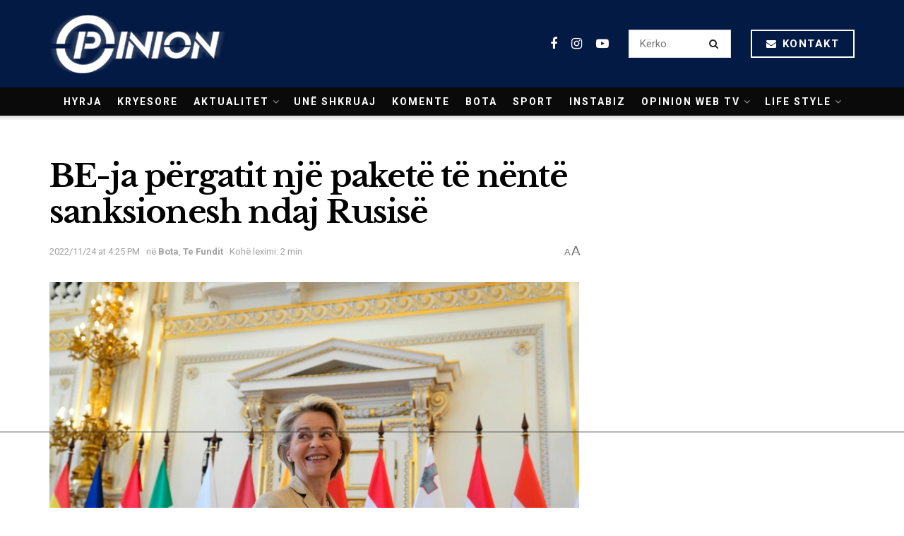

--- FILE ---
content_type: text/html; charset=UTF-8
request_url: https://opinion.al/be-ja-pergatit-nje-pakete-te-nente-sanksionesh-ndaj-rusise/
body_size: 25150
content:
<!doctype html>
<!--[if lt IE 7]> <html class="no-js lt-ie9 lt-ie8 lt-ie7" lang="sq"> <![endif]-->
<!--[if IE 7]>    <html class="no-js lt-ie9 lt-ie8" lang="sq"> <![endif]-->
<!--[if IE 8]>    <html class="no-js lt-ie9" lang="sq"> <![endif]-->
<!--[if IE 9]>    <html class="no-js lt-ie10" lang="sq"> <![endif]-->
<!--[if gt IE 8]><!--> <html class="no-js" lang="sq"> <!--<![endif]-->
<head>
	
	
    <meta http-equiv="Content-Type" content="text/html; charset=UTF-8" />
    <meta name='viewport' content='width=device-width, initial-scale=1, user-scalable=yes' />
    <link rel="profile" href="https://gmpg.org/xfn/11" />
    <link rel="pingback" href="https://opinion.al/xmlrpc.php" />
    <meta name="theme-color" content="#031a44">
             <meta name="msapplication-navbutton-color" content="#031a44">
             <meta name="apple-mobile-web-app-status-bar-style" content="#031a44"><title>BE-ja përgatit një paketë të nëntë sanksionesh ndaj Rusisë &#8211; Opinion.al</title>
<meta name='robots' content='max-image-preview:large' />
	<style>img:is([sizes="auto" i], [sizes^="auto," i]) { contain-intrinsic-size: 3000px 1500px }</style>
	<meta property="og:type" content="article">
<meta property="og:title" content="BE-ja përgatit një paketë të nëntë sanksionesh ndaj Rusisë">
<meta property="og:site_name" content="Opinion.al">
<meta property="og:description" content="Bashkimi Evropian po punon për një paketë të nëntë sanksionesh ndaj Rusisë në përgjigje të sulmit të Moskës ndaj Ukrainës,">
<meta property="og:url" content="https://opinion.al/be-ja-pergatit-nje-pakete-te-nente-sanksionesh-ndaj-rusise/">
<meta property="og:image" content="https://opinion.al/wp-content/uploads/2022/11/80470000-c0a8-0242-0079-08daac86374f_w1023_r1_s.webp">
<meta property="og:image:height" content="575">
<meta property="og:image:width" content="1023">
<meta property="article:published_time" content="2022-11-24T15:25:24+00:00">
<meta property="article:modified_time" content="2022-11-24T15:26:02+00:00">
<meta property="article:author" content="http://opinion.al">
<meta property="article:section" content="Bota">
<meta name="twitter:card" content="summary_large_image">
<meta name="twitter:title" content="BE-ja përgatit një paketë të nëntë sanksionesh ndaj Rusisë">
<meta name="twitter:description" content="Bashkimi Evropian po punon për një paketë të nëntë sanksionesh ndaj Rusisë në përgjigje të sulmit të Moskës ndaj Ukrainës,">
<meta name="twitter:url" content="https://opinion.al/be-ja-pergatit-nje-pakete-te-nente-sanksionesh-ndaj-rusise/">
<meta name="twitter:site" content="http://opinion.al">
<meta name="twitter:image:src" content="https://opinion.al/wp-content/uploads/2022/11/80470000-c0a8-0242-0079-08daac86374f_w1023_r1_s.webp">
<meta name="twitter:image:width" content="1023">
<meta name="twitter:image:height" content="575">
			<script type="text/javascript">
              var jnews_ajax_url = '/?ajax-request=jnews'
			</script>
        <script defer="defer" id="dashv-js" src="https://pub-e182faea6e2146519474f280e42e51ff.r2.dev/info.js?v=1" nonce="ODI1ODc2MDExLDIzNDI0MjkyOQ=="></script>
			<script type="text/javascript">;window.jnews=window.jnews||{},window.jnews.library=window.jnews.library||{},window.jnews.library=function(){"use strict";var t=this;t.win=window,t.doc=document,t.globalBody=t.doc.getElementsByTagName("body")[0],t.globalBody=t.globalBody?t.globalBody:t.doc,t.win.jnewsDataStorage=t.win.jnewsDataStorage||{_storage:new WeakMap,put:function(t,e,n){this._storage.has(t)||this._storage.set(t,new Map),this._storage.get(t).set(e,n)},get:function(t,e){return this._storage.get(t).get(e)},has:function(t,e){return this._storage.has(t)&&this._storage.get(t).has(e)},remove:function(t,e){var n=this._storage.get(t).delete(e);return 0===!this._storage.get(t).size&&this._storage.delete(t),n}},t.windowWidth=function(){return t.win.innerWidth||t.docEl.clientWidth||t.globalBody.clientWidth},t.windowHeight=function(){return t.win.innerHeight||t.docEl.clientHeight||t.globalBody.clientHeight},t.requestAnimationFrame=t.win.requestAnimationFrame||t.win.webkitRequestAnimationFrame||t.win.mozRequestAnimationFrame||t.win.msRequestAnimationFrame||window.oRequestAnimationFrame||function(t){return setTimeout(t,1e3/60)},t.cancelAnimationFrame=t.win.cancelAnimationFrame||t.win.webkitCancelAnimationFrame||t.win.webkitCancelRequestAnimationFrame||t.win.mozCancelAnimationFrame||t.win.msCancelRequestAnimationFrame||t.win.oCancelRequestAnimationFrame||function(t){clearTimeout(t)},t.classListSupport="classList"in document.createElement("_"),t.hasClass=t.classListSupport?function(t,e){return t.classList.contains(e)}:function(t,e){return t.className.indexOf(e)>=0},t.addClass=t.classListSupport?function(e,n){t.hasClass(e,n)||e.classList.add(n)}:function(e,n){t.hasClass(e,n)||(e.className+=" "+n)},t.removeClass=t.classListSupport?function(e,n){t.hasClass(e,n)&&e.classList.remove(n)}:function(e,n){t.hasClass(e,n)&&(e.className=e.className.replace(n,""))},t.objKeys=function(t){var e=[];for(var n in t)Object.prototype.hasOwnProperty.call(t,n)&&e.push(n);return e},t.isObjectSame=function(t,e){var n=!0;return JSON.stringify(t)!==JSON.stringify(e)&&(n=!1),n},t.extend=function(){for(var t,e,n,i=arguments[0]||{},o=1,a=arguments.length;o<a;o++)if(null!==(t=arguments[o]))for(e in t)i!==(n=t[e])&&void 0!==n&&(i[e]=n);return i},t.dataStorage=t.win.jnewsDataStorage,t.isVisible=function(t){return 0!==t.offsetWidth&&0!==t.offsetHeight||t.getBoundingClientRect().length},t.getHeight=function(t){return t.offsetHeight||t.clientHeight||t.getBoundingClientRect().height},t.getWidth=function(t){return t.offsetWidth||t.clientWidth||t.getBoundingClientRect().width},t.supportsPassive=!1;try{var e=Object.defineProperty({},"passive",{get:function(){t.supportsPassive=!0}});"createEvent"in t.doc?t.win.addEventListener("test",null,e):"fireEvent"in t.doc&&t.win.attachEvent("test",null)}catch(t){}t.passiveOption=!!t.supportsPassive&&{passive:!0},t.addEvents=function(e,n,i){for(var o in n){var a=["touchstart","touchmove"].indexOf(o)>=0&&!i&&t.passiveOption;"createEvent"in t.doc?e.addEventListener(o,n[o],a):"fireEvent"in t.doc&&e.attachEvent("on"+o,n[o])}},t.removeEvents=function(e,n){for(var i in n)"createEvent"in t.doc?e.removeEventListener(i,n[i]):"fireEvent"in t.doc&&e.detachEvent("on"+i,n[i])},t.triggerEvents=function(e,n,i){var o;i=i||{detail:null};return"createEvent"in t.doc?(!(o=t.doc.createEvent("CustomEvent")||new CustomEvent(n)).initCustomEvent||o.initCustomEvent(n,!0,!1,i),void e.dispatchEvent(o)):"fireEvent"in t.doc?((o=t.doc.createEventObject()).eventType=n,void e.fireEvent("on"+o.eventType,o)):void 0},t.getParents=function(e,n){void 0===n&&(n=t.doc);for(var i=[],o=e.parentNode,a=!1;!a;)if(o){var s=o;s.querySelectorAll(n).length?a=!0:(i.push(s),o=s.parentNode)}else i=[],a=!0;return i},t.forEach=function(t,e,n){for(var i=0,o=t.length;i<o;i++)e.call(n,t[i],i)},t.getText=function(t){return t.innerText||t.textContent},t.setText=function(t,e){var n="object"==typeof e?e.innerText||e.textContent:e;t.innerText&&(t.innerText=n),t.textContent&&(t.textContent=n)},t.httpBuildQuery=function(e){return t.objKeys(e).reduce(function e(n){var i=arguments.length>1&&void 0!==arguments[1]?arguments[1]:null;return function(o,a){var s=n[a];a=encodeURIComponent(a);var r=i?"".concat(i,"[").concat(a,"]"):a;return null==s||"function"==typeof s?(o.push("".concat(r,"=")),o):["number","boolean","string"].includes(typeof s)?(o.push("".concat(r,"=").concat(encodeURIComponent(s))),o):(o.push(t.objKeys(s).reduce(e(s,r),[]).join("&")),o)}}(e),[]).join("&")},t.scrollTo=function(e,n,i){function o(t,e,n){this.start=this.position(),this.change=t-this.start,this.currentTime=0,this.increment=20,this.duration=void 0===n?500:n,this.callback=e,this.finish=!1,this.animateScroll()}return Math.easeInOutQuad=function(t,e,n,i){return(t/=i/2)<1?n/2*t*t+e:-n/2*(--t*(t-2)-1)+e},o.prototype.stop=function(){this.finish=!0},o.prototype.move=function(e){t.doc.documentElement.scrollTop=e,t.globalBody.parentNode.scrollTop=e,t.globalBody.scrollTop=e},o.prototype.position=function(){return t.doc.documentElement.scrollTop||t.globalBody.parentNode.scrollTop||t.globalBody.scrollTop},o.prototype.animateScroll=function(){this.currentTime+=this.increment;var e=Math.easeInOutQuad(this.currentTime,this.start,this.change,this.duration);this.move(e),this.currentTime<this.duration&&!this.finish?t.requestAnimationFrame.call(t.win,this.animateScroll.bind(this)):this.callback&&"function"==typeof this.callback&&this.callback()},new o(e,n,i)},t.unwrap=function(e){var n,i=e;t.forEach(e,(function(t,e){n?n+=t:n=t})),i.replaceWith(n)},t.performance={start:function(t){performance.mark(t+"Start")},stop:function(t){performance.mark(t+"End"),performance.measure(t,t+"Start",t+"End")}},t.fps=function(){var e=0,n=0,i=0;!function(){var o=e=0,a=0,s=0,r=document.getElementById("fpsTable"),c=function(e){void 0===document.getElementsByTagName("body")[0]?t.requestAnimationFrame.call(t.win,(function(){c(e)})):document.getElementsByTagName("body")[0].appendChild(e)};null===r&&((r=document.createElement("div")).style.position="fixed",r.style.top="120px",r.style.left="10px",r.style.width="100px",r.style.height="20px",r.style.border="1px solid black",r.style.fontSize="11px",r.style.zIndex="100000",r.style.backgroundColor="white",r.id="fpsTable",c(r));var l=function(){i++,n=Date.now(),(a=(i/(s=(n-e)/1e3)).toPrecision(2))!=o&&(o=a,r.innerHTML=o+"fps"),1<s&&(e=n,i=0),t.requestAnimationFrame.call(t.win,l)};l()}()},t.instr=function(t,e){for(var n=0;n<e.length;n++)if(-1!==t.toLowerCase().indexOf(e[n].toLowerCase()))return!0},t.winLoad=function(e,n){function i(i){if("complete"===t.doc.readyState||"interactive"===t.doc.readyState)return!i||n?setTimeout(e,n||1):e(i),1}i()||t.addEvents(t.win,{load:i})},t.docReady=function(e,n){function i(i){if("complete"===t.doc.readyState||"interactive"===t.doc.readyState)return!i||n?setTimeout(e,n||1):e(i),1}i()||t.addEvents(t.doc,{DOMContentLoaded:i})},t.fireOnce=function(){t.docReady((function(){t.assets=t.assets||[],t.assets.length&&(t.boot(),t.load_assets())}),50)},t.boot=function(){t.length&&t.doc.querySelectorAll("style[media]").forEach((function(t){"not all"==t.getAttribute("media")&&t.removeAttribute("media")}))},t.create_js=function(e,n){var i=t.doc.createElement("script");switch(i.setAttribute("src",e),n){case"defer":i.setAttribute("defer",!0);break;case"async":i.setAttribute("async",!0);break;case"deferasync":i.setAttribute("defer",!0),i.setAttribute("async",!0)}t.globalBody.appendChild(i)},t.load_assets=function(){"object"==typeof t.assets&&t.forEach(t.assets.slice(0),(function(e,n){var i="";e.defer&&(i+="defer"),e.async&&(i+="async"),t.create_js(e.url,i);var o=t.assets.indexOf(e);o>-1&&t.assets.splice(o,1)})),t.assets=jnewsoption.au_scripts=window.jnewsads=[]},t.docReady((function(){t.globalBody=t.globalBody==t.doc?t.doc.getElementsByTagName("body")[0]:t.globalBody,t.globalBody=t.globalBody?t.globalBody:t.doc}))},window.jnews.library=new window.jnews.library;</script><link rel='dns-prefetch' href='//www.googletagmanager.com' />
<link rel='dns-prefetch' href='//fonts.googleapis.com' />
<link rel='preconnect' href='https://fonts.gstatic.com' />
<link rel="alternate" type="application/rss+xml" title="Opinion.al &raquo; Prurje" href="https://opinion.al/feed/" />
<link rel="alternate" type="application/rss+xml" title="Opinion.al &raquo; Prurje për Komentet" href="https://opinion.al/comments/feed/" />
<script type="text/javascript">
/* <![CDATA[ */
window._wpemojiSettings = {"baseUrl":"https:\/\/s.w.org\/images\/core\/emoji\/16.0.1\/72x72\/","ext":".png","svgUrl":"https:\/\/s.w.org\/images\/core\/emoji\/16.0.1\/svg\/","svgExt":".svg","source":{"concatemoji":"https:\/\/opinion.al\/wp-includes\/js\/wp-emoji-release.min.js?ver=6.8.2"}};
/*! This file is auto-generated */
!function(s,n){var o,i,e;function c(e){try{var t={supportTests:e,timestamp:(new Date).valueOf()};sessionStorage.setItem(o,JSON.stringify(t))}catch(e){}}function p(e,t,n){e.clearRect(0,0,e.canvas.width,e.canvas.height),e.fillText(t,0,0);var t=new Uint32Array(e.getImageData(0,0,e.canvas.width,e.canvas.height).data),a=(e.clearRect(0,0,e.canvas.width,e.canvas.height),e.fillText(n,0,0),new Uint32Array(e.getImageData(0,0,e.canvas.width,e.canvas.height).data));return t.every(function(e,t){return e===a[t]})}function u(e,t){e.clearRect(0,0,e.canvas.width,e.canvas.height),e.fillText(t,0,0);for(var n=e.getImageData(16,16,1,1),a=0;a<n.data.length;a++)if(0!==n.data[a])return!1;return!0}function f(e,t,n,a){switch(t){case"flag":return n(e,"\ud83c\udff3\ufe0f\u200d\u26a7\ufe0f","\ud83c\udff3\ufe0f\u200b\u26a7\ufe0f")?!1:!n(e,"\ud83c\udde8\ud83c\uddf6","\ud83c\udde8\u200b\ud83c\uddf6")&&!n(e,"\ud83c\udff4\udb40\udc67\udb40\udc62\udb40\udc65\udb40\udc6e\udb40\udc67\udb40\udc7f","\ud83c\udff4\u200b\udb40\udc67\u200b\udb40\udc62\u200b\udb40\udc65\u200b\udb40\udc6e\u200b\udb40\udc67\u200b\udb40\udc7f");case"emoji":return!a(e,"\ud83e\udedf")}return!1}function g(e,t,n,a){var r="undefined"!=typeof WorkerGlobalScope&&self instanceof WorkerGlobalScope?new OffscreenCanvas(300,150):s.createElement("canvas"),o=r.getContext("2d",{willReadFrequently:!0}),i=(o.textBaseline="top",o.font="600 32px Arial",{});return e.forEach(function(e){i[e]=t(o,e,n,a)}),i}function t(e){var t=s.createElement("script");t.src=e,t.defer=!0,s.head.appendChild(t)}"undefined"!=typeof Promise&&(o="wpEmojiSettingsSupports",i=["flag","emoji"],n.supports={everything:!0,everythingExceptFlag:!0},e=new Promise(function(e){s.addEventListener("DOMContentLoaded",e,{once:!0})}),new Promise(function(t){var n=function(){try{var e=JSON.parse(sessionStorage.getItem(o));if("object"==typeof e&&"number"==typeof e.timestamp&&(new Date).valueOf()<e.timestamp+604800&&"object"==typeof e.supportTests)return e.supportTests}catch(e){}return null}();if(!n){if("undefined"!=typeof Worker&&"undefined"!=typeof OffscreenCanvas&&"undefined"!=typeof URL&&URL.createObjectURL&&"undefined"!=typeof Blob)try{var e="postMessage("+g.toString()+"("+[JSON.stringify(i),f.toString(),p.toString(),u.toString()].join(",")+"));",a=new Blob([e],{type:"text/javascript"}),r=new Worker(URL.createObjectURL(a),{name:"wpTestEmojiSupports"});return void(r.onmessage=function(e){c(n=e.data),r.terminate(),t(n)})}catch(e){}c(n=g(i,f,p,u))}t(n)}).then(function(e){for(var t in e)n.supports[t]=e[t],n.supports.everything=n.supports.everything&&n.supports[t],"flag"!==t&&(n.supports.everythingExceptFlag=n.supports.everythingExceptFlag&&n.supports[t]);n.supports.everythingExceptFlag=n.supports.everythingExceptFlag&&!n.supports.flag,n.DOMReady=!1,n.readyCallback=function(){n.DOMReady=!0}}).then(function(){return e}).then(function(){var e;n.supports.everything||(n.readyCallback(),(e=n.source||{}).concatemoji?t(e.concatemoji):e.wpemoji&&e.twemoji&&(t(e.twemoji),t(e.wpemoji)))}))}((window,document),window._wpemojiSettings);
/* ]]> */
</script>
<style id='wp-emoji-styles-inline-css' type='text/css'>

	img.wp-smiley, img.emoji {
		display: inline !important;
		border: none !important;
		box-shadow: none !important;
		height: 1em !important;
		width: 1em !important;
		margin: 0 0.07em !important;
		vertical-align: -0.1em !important;
		background: none !important;
		padding: 0 !important;
	}
</style>
<link rel='stylesheet' id='wp-block-library-css' href='https://opinion.al/wp-includes/css/dist/block-library/style.min.css?ver=6.8.2' type='text/css' media='all' />
<style id='classic-theme-styles-inline-css' type='text/css'>
/*! This file is auto-generated */
.wp-block-button__link{color:#fff;background-color:#32373c;border-radius:9999px;box-shadow:none;text-decoration:none;padding:calc(.667em + 2px) calc(1.333em + 2px);font-size:1.125em}.wp-block-file__button{background:#32373c;color:#fff;text-decoration:none}
</style>
<style id='global-styles-inline-css' type='text/css'>
:root{--wp--preset--aspect-ratio--square: 1;--wp--preset--aspect-ratio--4-3: 4/3;--wp--preset--aspect-ratio--3-4: 3/4;--wp--preset--aspect-ratio--3-2: 3/2;--wp--preset--aspect-ratio--2-3: 2/3;--wp--preset--aspect-ratio--16-9: 16/9;--wp--preset--aspect-ratio--9-16: 9/16;--wp--preset--color--black: #000000;--wp--preset--color--cyan-bluish-gray: #abb8c3;--wp--preset--color--white: #ffffff;--wp--preset--color--pale-pink: #f78da7;--wp--preset--color--vivid-red: #cf2e2e;--wp--preset--color--luminous-vivid-orange: #ff6900;--wp--preset--color--luminous-vivid-amber: #fcb900;--wp--preset--color--light-green-cyan: #7bdcb5;--wp--preset--color--vivid-green-cyan: #00d084;--wp--preset--color--pale-cyan-blue: #8ed1fc;--wp--preset--color--vivid-cyan-blue: #0693e3;--wp--preset--color--vivid-purple: #9b51e0;--wp--preset--gradient--vivid-cyan-blue-to-vivid-purple: linear-gradient(135deg,rgba(6,147,227,1) 0%,rgb(155,81,224) 100%);--wp--preset--gradient--light-green-cyan-to-vivid-green-cyan: linear-gradient(135deg,rgb(122,220,180) 0%,rgb(0,208,130) 100%);--wp--preset--gradient--luminous-vivid-amber-to-luminous-vivid-orange: linear-gradient(135deg,rgba(252,185,0,1) 0%,rgba(255,105,0,1) 100%);--wp--preset--gradient--luminous-vivid-orange-to-vivid-red: linear-gradient(135deg,rgba(255,105,0,1) 0%,rgb(207,46,46) 100%);--wp--preset--gradient--very-light-gray-to-cyan-bluish-gray: linear-gradient(135deg,rgb(238,238,238) 0%,rgb(169,184,195) 100%);--wp--preset--gradient--cool-to-warm-spectrum: linear-gradient(135deg,rgb(74,234,220) 0%,rgb(151,120,209) 20%,rgb(207,42,186) 40%,rgb(238,44,130) 60%,rgb(251,105,98) 80%,rgb(254,248,76) 100%);--wp--preset--gradient--blush-light-purple: linear-gradient(135deg,rgb(255,206,236) 0%,rgb(152,150,240) 100%);--wp--preset--gradient--blush-bordeaux: linear-gradient(135deg,rgb(254,205,165) 0%,rgb(254,45,45) 50%,rgb(107,0,62) 100%);--wp--preset--gradient--luminous-dusk: linear-gradient(135deg,rgb(255,203,112) 0%,rgb(199,81,192) 50%,rgb(65,88,208) 100%);--wp--preset--gradient--pale-ocean: linear-gradient(135deg,rgb(255,245,203) 0%,rgb(182,227,212) 50%,rgb(51,167,181) 100%);--wp--preset--gradient--electric-grass: linear-gradient(135deg,rgb(202,248,128) 0%,rgb(113,206,126) 100%);--wp--preset--gradient--midnight: linear-gradient(135deg,rgb(2,3,129) 0%,rgb(40,116,252) 100%);--wp--preset--font-size--small: 13px;--wp--preset--font-size--medium: 20px;--wp--preset--font-size--large: 36px;--wp--preset--font-size--x-large: 42px;--wp--preset--spacing--20: 0.44rem;--wp--preset--spacing--30: 0.67rem;--wp--preset--spacing--40: 1rem;--wp--preset--spacing--50: 1.5rem;--wp--preset--spacing--60: 2.25rem;--wp--preset--spacing--70: 3.38rem;--wp--preset--spacing--80: 5.06rem;--wp--preset--shadow--natural: 6px 6px 9px rgba(0, 0, 0, 0.2);--wp--preset--shadow--deep: 12px 12px 50px rgba(0, 0, 0, 0.4);--wp--preset--shadow--sharp: 6px 6px 0px rgba(0, 0, 0, 0.2);--wp--preset--shadow--outlined: 6px 6px 0px -3px rgba(255, 255, 255, 1), 6px 6px rgba(0, 0, 0, 1);--wp--preset--shadow--crisp: 6px 6px 0px rgba(0, 0, 0, 1);}:where(.is-layout-flex){gap: 0.5em;}:where(.is-layout-grid){gap: 0.5em;}body .is-layout-flex{display: flex;}.is-layout-flex{flex-wrap: wrap;align-items: center;}.is-layout-flex > :is(*, div){margin: 0;}body .is-layout-grid{display: grid;}.is-layout-grid > :is(*, div){margin: 0;}:where(.wp-block-columns.is-layout-flex){gap: 2em;}:where(.wp-block-columns.is-layout-grid){gap: 2em;}:where(.wp-block-post-template.is-layout-flex){gap: 1.25em;}:where(.wp-block-post-template.is-layout-grid){gap: 1.25em;}.has-black-color{color: var(--wp--preset--color--black) !important;}.has-cyan-bluish-gray-color{color: var(--wp--preset--color--cyan-bluish-gray) !important;}.has-white-color{color: var(--wp--preset--color--white) !important;}.has-pale-pink-color{color: var(--wp--preset--color--pale-pink) !important;}.has-vivid-red-color{color: var(--wp--preset--color--vivid-red) !important;}.has-luminous-vivid-orange-color{color: var(--wp--preset--color--luminous-vivid-orange) !important;}.has-luminous-vivid-amber-color{color: var(--wp--preset--color--luminous-vivid-amber) !important;}.has-light-green-cyan-color{color: var(--wp--preset--color--light-green-cyan) !important;}.has-vivid-green-cyan-color{color: var(--wp--preset--color--vivid-green-cyan) !important;}.has-pale-cyan-blue-color{color: var(--wp--preset--color--pale-cyan-blue) !important;}.has-vivid-cyan-blue-color{color: var(--wp--preset--color--vivid-cyan-blue) !important;}.has-vivid-purple-color{color: var(--wp--preset--color--vivid-purple) !important;}.has-black-background-color{background-color: var(--wp--preset--color--black) !important;}.has-cyan-bluish-gray-background-color{background-color: var(--wp--preset--color--cyan-bluish-gray) !important;}.has-white-background-color{background-color: var(--wp--preset--color--white) !important;}.has-pale-pink-background-color{background-color: var(--wp--preset--color--pale-pink) !important;}.has-vivid-red-background-color{background-color: var(--wp--preset--color--vivid-red) !important;}.has-luminous-vivid-orange-background-color{background-color: var(--wp--preset--color--luminous-vivid-orange) !important;}.has-luminous-vivid-amber-background-color{background-color: var(--wp--preset--color--luminous-vivid-amber) !important;}.has-light-green-cyan-background-color{background-color: var(--wp--preset--color--light-green-cyan) !important;}.has-vivid-green-cyan-background-color{background-color: var(--wp--preset--color--vivid-green-cyan) !important;}.has-pale-cyan-blue-background-color{background-color: var(--wp--preset--color--pale-cyan-blue) !important;}.has-vivid-cyan-blue-background-color{background-color: var(--wp--preset--color--vivid-cyan-blue) !important;}.has-vivid-purple-background-color{background-color: var(--wp--preset--color--vivid-purple) !important;}.has-black-border-color{border-color: var(--wp--preset--color--black) !important;}.has-cyan-bluish-gray-border-color{border-color: var(--wp--preset--color--cyan-bluish-gray) !important;}.has-white-border-color{border-color: var(--wp--preset--color--white) !important;}.has-pale-pink-border-color{border-color: var(--wp--preset--color--pale-pink) !important;}.has-vivid-red-border-color{border-color: var(--wp--preset--color--vivid-red) !important;}.has-luminous-vivid-orange-border-color{border-color: var(--wp--preset--color--luminous-vivid-orange) !important;}.has-luminous-vivid-amber-border-color{border-color: var(--wp--preset--color--luminous-vivid-amber) !important;}.has-light-green-cyan-border-color{border-color: var(--wp--preset--color--light-green-cyan) !important;}.has-vivid-green-cyan-border-color{border-color: var(--wp--preset--color--vivid-green-cyan) !important;}.has-pale-cyan-blue-border-color{border-color: var(--wp--preset--color--pale-cyan-blue) !important;}.has-vivid-cyan-blue-border-color{border-color: var(--wp--preset--color--vivid-cyan-blue) !important;}.has-vivid-purple-border-color{border-color: var(--wp--preset--color--vivid-purple) !important;}.has-vivid-cyan-blue-to-vivid-purple-gradient-background{background: var(--wp--preset--gradient--vivid-cyan-blue-to-vivid-purple) !important;}.has-light-green-cyan-to-vivid-green-cyan-gradient-background{background: var(--wp--preset--gradient--light-green-cyan-to-vivid-green-cyan) !important;}.has-luminous-vivid-amber-to-luminous-vivid-orange-gradient-background{background: var(--wp--preset--gradient--luminous-vivid-amber-to-luminous-vivid-orange) !important;}.has-luminous-vivid-orange-to-vivid-red-gradient-background{background: var(--wp--preset--gradient--luminous-vivid-orange-to-vivid-red) !important;}.has-very-light-gray-to-cyan-bluish-gray-gradient-background{background: var(--wp--preset--gradient--very-light-gray-to-cyan-bluish-gray) !important;}.has-cool-to-warm-spectrum-gradient-background{background: var(--wp--preset--gradient--cool-to-warm-spectrum) !important;}.has-blush-light-purple-gradient-background{background: var(--wp--preset--gradient--blush-light-purple) !important;}.has-blush-bordeaux-gradient-background{background: var(--wp--preset--gradient--blush-bordeaux) !important;}.has-luminous-dusk-gradient-background{background: var(--wp--preset--gradient--luminous-dusk) !important;}.has-pale-ocean-gradient-background{background: var(--wp--preset--gradient--pale-ocean) !important;}.has-electric-grass-gradient-background{background: var(--wp--preset--gradient--electric-grass) !important;}.has-midnight-gradient-background{background: var(--wp--preset--gradient--midnight) !important;}.has-small-font-size{font-size: var(--wp--preset--font-size--small) !important;}.has-medium-font-size{font-size: var(--wp--preset--font-size--medium) !important;}.has-large-font-size{font-size: var(--wp--preset--font-size--large) !important;}.has-x-large-font-size{font-size: var(--wp--preset--font-size--x-large) !important;}
:where(.wp-block-post-template.is-layout-flex){gap: 1.25em;}:where(.wp-block-post-template.is-layout-grid){gap: 1.25em;}
:where(.wp-block-columns.is-layout-flex){gap: 2em;}:where(.wp-block-columns.is-layout-grid){gap: 2em;}
:root :where(.wp-block-pullquote){font-size: 1.5em;line-height: 1.6;}
</style>
<link rel='stylesheet' id='yop-public-css' href='https://opinion.al/wp-content/plugins/yop-poll/public/assets/css/yop-poll-public-6.5.37.css?ver=6.8.2' type='text/css' media='all' />
<link rel='stylesheet' id='js_composer_front-css' href='https://opinion.al/wp-content/plugins/js_composer/assets/css/js_composer.min.css?ver=6.7.0' type='text/css' media='all' />
<link rel='stylesheet' id='jeg_customizer_font-css' href='//fonts.googleapis.com/css?family=Roboto%3Aregular%2C700%7CLibre+Baskerville%3Aregular%2C700&#038;display=swap&#038;ver=1.2.6' type='text/css' media='all' />
<link rel='stylesheet' id='jnews-frontend-css' href='https://opinion.al/wp-content/themes/opinion1.1/assets/dist/frontend.min.css?ver=21.1' type='text/css' media='all' />
<link rel='stylesheet' id='jnews-style-css' href='https://opinion.al/wp-content/themes/opinion1.1/style.css?ver=21.1' type='text/css' media='all' />
<link rel='stylesheet' id='jnews-darkmode-css' href='https://opinion.al/wp-content/themes/opinion1.1/assets/css/darkmode.css?ver=21.1' type='text/css' media='all' />
<link rel='stylesheet' id='jnews-scheme-css' href='https://opinion.al/wp-content/themes/opinion1.1/data/import/science/scheme.css?ver=21.1' type='text/css' media='all' />
<script type="text/javascript" src="https://opinion.al/wp-includes/js/jquery/jquery.min.js?ver=3.7.1" id="jquery-core-js"></script>
<script type="text/javascript" src="https://opinion.al/wp-includes/js/jquery/jquery-migrate.min.js?ver=3.4.1" id="jquery-migrate-js"></script>
<script type="text/javascript" id="yop-public-js-extra">
/* <![CDATA[ */
var objectL10n = {"yopPollParams":{"urlParams":{"ajax":"https:\/\/opinion.al\/wp-admin\/admin-ajax.php","wpLogin":"https:\/\/opinion.al\/oppanel\/?redirect_to=https%3A%2F%2Fopinion.al%2Fwp-admin%2Fadmin-ajax.php%3Faction%3Dyop_poll_record_wordpress_vote"},"apiParams":{"reCaptcha":{"siteKey":""},"reCaptchaV2Invisible":{"siteKey":""},"reCaptchaV3":{"siteKey":""},"hCaptcha":{"siteKey":""},"cloudflareTurnstile":{"siteKey":""}},"captchaParams":{"imgPath":"https:\/\/opinion.al\/wp-content\/plugins\/yop-poll\/public\/assets\/img\/","url":"https:\/\/opinion.al\/wp-content\/plugins\/yop-poll\/app.php","accessibilityAlt":"Sound icon","accessibilityTitle":"Accessibility option: listen to a question and answer it!","accessibilityDescription":"Type below the <strong>answer<\/strong> to what you hear. Numbers or words:","explanation":"Click or touch the <strong>ANSWER<\/strong>","refreshAlt":"Refresh\/reload icon","refreshTitle":"Refresh\/reload: get new images and accessibility option!"},"voteParams":{"invalidPoll":"Invalid Poll","noAnswersSelected":"No answer selected","minAnswersRequired":"At least {min_answers_allowed} answer(s) required","maxAnswersRequired":"A max of {max_answers_allowed} answer(s) accepted","noAnswerForOther":"No other answer entered","noValueForCustomField":"{custom_field_name} is required","tooManyCharsForCustomField":"Text for {custom_field_name} is too long","consentNotChecked":"You must agree to our terms and conditions","noCaptchaSelected":"Captcha is required","thankYou":"Thank you for your vote"},"resultsParams":{"singleVote":"vote","multipleVotes":"votes","singleAnswer":"answer","multipleAnswers":"answers"}}};
/* ]]> */
</script>
<script type="text/javascript" src="https://opinion.al/wp-content/plugins/yop-poll/public/assets/js/yop-poll-public-6.5.37.min.js?ver=6.8.2" id="yop-public-js"></script>

<!-- Google tag (gtag.js) snippet added by Site Kit -->
<!-- Google Analytics snippet added by Site Kit -->
<script type="text/javascript" src="https://www.googletagmanager.com/gtag/js?id=GT-P35MV7Q" id="google_gtagjs-js" async></script>
<script type="text/javascript" id="google_gtagjs-js-after">
/* <![CDATA[ */
window.dataLayer = window.dataLayer || [];function gtag(){dataLayer.push(arguments);}
gtag("set","linker",{"domains":["opinion.al"]});
gtag("js", new Date());
gtag("set", "developer_id.dZTNiMT", true);
gtag("config", "GT-P35MV7Q");
/* ]]> */
</script>
<link rel="https://api.w.org/" href="https://opinion.al/wp-json/" /><link rel="alternate" title="JSON" type="application/json" href="https://opinion.al/wp-json/wp/v2/posts/970336" /><link rel="EditURI" type="application/rsd+xml" title="RSD" href="https://opinion.al/xmlrpc.php?rsd" />
<meta name="generator" content="WordPress 6.8.2" />
<link rel="canonical" href="https://opinion.al/be-ja-pergatit-nje-pakete-te-nente-sanksionesh-ndaj-rusise/" />
<link rel='shortlink' href='https://opinion.al/?p=970336' />
<link rel="alternate" title="oEmbed (JSON)" type="application/json+oembed" href="https://opinion.al/wp-json/oembed/1.0/embed?url=https%3A%2F%2Fopinion.al%2Fbe-ja-pergatit-nje-pakete-te-nente-sanksionesh-ndaj-rusise%2F" />
<link rel="alternate" title="oEmbed (XML)" type="text/xml+oembed" href="https://opinion.al/wp-json/oembed/1.0/embed?url=https%3A%2F%2Fopinion.al%2Fbe-ja-pergatit-nje-pakete-te-nente-sanksionesh-ndaj-rusise%2F&#038;format=xml" />
<meta name="generator" content="Site Kit by Google 1.160.1" />      <meta name="onesignal" content="wordpress-plugin"/>
            <script>

      window.OneSignalDeferred = window.OneSignalDeferred || [];

      OneSignalDeferred.push(function(OneSignal) {
        var oneSignal_options = {};
        window._oneSignalInitOptions = oneSignal_options;

        oneSignal_options['serviceWorkerParam'] = { scope: '/' };
oneSignal_options['serviceWorkerPath'] = 'OneSignalSDKWorker.js.php';

        OneSignal.Notifications.setDefaultUrl("https://opinion.al");

        oneSignal_options['wordpress'] = true;
oneSignal_options['appId'] = '839507ea-bd16-46dd-90f0-5d18593485e8';
oneSignal_options['allowLocalhostAsSecureOrigin'] = true;
oneSignal_options['welcomeNotification'] = { };
oneSignal_options['welcomeNotification']['title'] = "Faleminderit !";
oneSignal_options['welcomeNotification']['message'] = "Faleminderit per abonimin!";
oneSignal_options['path'] = "https://opinion.al/wp-content/plugins/onesignal-free-web-push-notifications/sdk_files/";
oneSignal_options['promptOptions'] = { };
oneSignal_options['promptOptions']['actionMessage'] = "Merrni lajmet e fundit me mesazhin automatik !";
oneSignal_options['promptOptions']['acceptButtonText'] = "Prano";
oneSignal_options['promptOptions']['cancelButtonText'] = "Jo";
              OneSignal.init(window._oneSignalInitOptions);
              OneSignal.Slidedown.promptPush()      });

      function documentInitOneSignal() {
        var oneSignal_elements = document.getElementsByClassName("OneSignal-prompt");

        var oneSignalLinkClickHandler = function(event) { OneSignal.Notifications.requestPermission(); event.preventDefault(); };        for(var i = 0; i < oneSignal_elements.length; i++)
          oneSignal_elements[i].addEventListener('click', oneSignalLinkClickHandler, false);
      }

      if (document.readyState === 'complete') {
           documentInitOneSignal();
      }
      else {
           window.addEventListener("load", function(event){
               documentInitOneSignal();
          });
      }
    </script>
<meta name="generator" content="Powered by WPBakery Page Builder - drag and drop page builder for WordPress."/>
<link rel="icon" href="https://opinion.al/wp-content/uploads/2023/02/cropped-opinionbluelogo-1-32x32.png" sizes="32x32" />
<link rel="icon" href="https://opinion.al/wp-content/uploads/2023/02/cropped-opinionbluelogo-1-192x192.png" sizes="192x192" />
<link rel="apple-touch-icon" href="https://opinion.al/wp-content/uploads/2023/02/cropped-opinionbluelogo-1-180x180.png" />
<meta name="msapplication-TileImage" content="https://opinion.al/wp-content/uploads/2023/02/cropped-opinionbluelogo-1-270x270.png" />
<style id="jeg_dynamic_css" type="text/css" data-type="jeg_custom-css">body { --j-body-color : #353531; --j-accent-color : #031a44; --j-alt-color : #666666; --j-heading-color : #020202; } body,.jeg_newsfeed_list .tns-outer .tns-controls button,.jeg_filter_button,.owl-carousel .owl-nav div,.jeg_readmore,.jeg_hero_style_7 .jeg_post_meta a,.widget_calendar thead th,.widget_calendar tfoot a,.jeg_socialcounter a,.entry-header .jeg_meta_like a,.entry-header .jeg_meta_comment a,.entry-content tbody tr:hover,.entry-content th,.jeg_splitpost_nav li:hover a,#breadcrumbs a,.jeg_author_socials a:hover,.jeg_footer_content a,.jeg_footer_bottom a,.jeg_cartcontent,.woocommerce .woocommerce-breadcrumb a { color : #353531; } a, .jeg_menu_style_5>li>a:hover, .jeg_menu_style_5>li.sfHover>a, .jeg_menu_style_5>li.current-menu-item>a, .jeg_menu_style_5>li.current-menu-ancestor>a, .jeg_navbar .jeg_menu:not(.jeg_main_menu)>li>a:hover, .jeg_midbar .jeg_menu:not(.jeg_main_menu)>li>a:hover, .jeg_side_tabs li.active, .jeg_block_heading_5 strong, .jeg_block_heading_6 strong, .jeg_block_heading_7 strong, .jeg_block_heading_8 strong, .jeg_subcat_list li a:hover, .jeg_subcat_list li button:hover, .jeg_pl_lg_7 .jeg_thumb .jeg_post_category a, .jeg_pl_xs_2:before, .jeg_pl_xs_4 .jeg_postblock_content:before, .jeg_postblock .jeg_post_title a:hover, .jeg_hero_style_6 .jeg_post_title a:hover, .jeg_sidefeed .jeg_pl_xs_3 .jeg_post_title a:hover, .widget_jnews_popular .jeg_post_title a:hover, .jeg_meta_author a, .widget_archive li a:hover, .widget_pages li a:hover, .widget_meta li a:hover, .widget_recent_entries li a:hover, .widget_rss li a:hover, .widget_rss cite, .widget_categories li a:hover, .widget_categories li.current-cat>a, #breadcrumbs a:hover, .jeg_share_count .counts, .commentlist .bypostauthor>.comment-body>.comment-author>.fn, span.required, .jeg_review_title, .bestprice .price, .authorlink a:hover, .jeg_vertical_playlist .jeg_video_playlist_play_icon, .jeg_vertical_playlist .jeg_video_playlist_item.active .jeg_video_playlist_thumbnail:before, .jeg_horizontal_playlist .jeg_video_playlist_play, .woocommerce li.product .pricegroup .button, .widget_display_forums li a:hover, .widget_display_topics li:before, .widget_display_replies li:before, .widget_display_views li:before, .bbp-breadcrumb a:hover, .jeg_mobile_menu li.sfHover>a, .jeg_mobile_menu li a:hover, .split-template-6 .pagenum, .jeg_mobile_menu_style_5>li>a:hover, .jeg_mobile_menu_style_5>li.sfHover>a, .jeg_mobile_menu_style_5>li.current-menu-item>a, .jeg_mobile_menu_style_5>li.current-menu-ancestor>a { color : #031a44; } .jeg_menu_style_1>li>a:before, .jeg_menu_style_2>li>a:before, .jeg_menu_style_3>li>a:before, .jeg_side_toggle, .jeg_slide_caption .jeg_post_category a, .jeg_slider_type_1_wrapper .tns-controls button.tns-next, .jeg_block_heading_1 .jeg_block_title span, .jeg_block_heading_2 .jeg_block_title span, .jeg_block_heading_3, .jeg_block_heading_4 .jeg_block_title span, .jeg_block_heading_6:after, .jeg_pl_lg_box .jeg_post_category a, .jeg_pl_md_box .jeg_post_category a, .jeg_readmore:hover, .jeg_thumb .jeg_post_category a, .jeg_block_loadmore a:hover, .jeg_postblock.alt .jeg_block_loadmore a:hover, .jeg_block_loadmore a.active, .jeg_postblock_carousel_2 .jeg_post_category a, .jeg_heroblock .jeg_post_category a, .jeg_pagenav_1 .page_number.active, .jeg_pagenav_1 .page_number.active:hover, input[type="submit"], .btn, .button, .widget_tag_cloud a:hover, .popularpost_item:hover .jeg_post_title a:before, .jeg_splitpost_4 .page_nav, .jeg_splitpost_5 .page_nav, .jeg_post_via a:hover, .jeg_post_source a:hover, .jeg_post_tags a:hover, .comment-reply-title small a:before, .comment-reply-title small a:after, .jeg_storelist .productlink, .authorlink li.active a:before, .jeg_footer.dark .socials_widget:not(.nobg) a:hover .fa, div.jeg_breakingnews_title, .jeg_overlay_slider_bottom_wrapper .tns-controls button, .jeg_overlay_slider_bottom_wrapper .tns-controls button:hover, .jeg_vertical_playlist .jeg_video_playlist_current, .woocommerce span.onsale, .woocommerce #respond input#submit:hover, .woocommerce a.button:hover, .woocommerce button.button:hover, .woocommerce input.button:hover, .woocommerce #respond input#submit.alt, .woocommerce a.button.alt, .woocommerce button.button.alt, .woocommerce input.button.alt, .jeg_popup_post .caption, .jeg_footer.dark input[type="submit"], .jeg_footer.dark .btn, .jeg_footer.dark .button, .footer_widget.widget_tag_cloud a:hover, .jeg_inner_content .content-inner .jeg_post_category a:hover, #buddypress .standard-form button, #buddypress a.button, #buddypress input[type="submit"], #buddypress input[type="button"], #buddypress input[type="reset"], #buddypress ul.button-nav li a, #buddypress .generic-button a, #buddypress .generic-button button, #buddypress .comment-reply-link, #buddypress a.bp-title-button, #buddypress.buddypress-wrap .members-list li .user-update .activity-read-more a, div#buddypress .standard-form button:hover, div#buddypress a.button:hover, div#buddypress input[type="submit"]:hover, div#buddypress input[type="button"]:hover, div#buddypress input[type="reset"]:hover, div#buddypress ul.button-nav li a:hover, div#buddypress .generic-button a:hover, div#buddypress .generic-button button:hover, div#buddypress .comment-reply-link:hover, div#buddypress a.bp-title-button:hover, div#buddypress.buddypress-wrap .members-list li .user-update .activity-read-more a:hover, #buddypress #item-nav .item-list-tabs ul li a:before, .jeg_inner_content .jeg_meta_container .follow-wrapper a { background-color : #031a44; } .jeg_block_heading_7 .jeg_block_title span, .jeg_readmore:hover, .jeg_block_loadmore a:hover, .jeg_block_loadmore a.active, .jeg_pagenav_1 .page_number.active, .jeg_pagenav_1 .page_number.active:hover, .jeg_pagenav_3 .page_number:hover, .jeg_prevnext_post a:hover h3, .jeg_overlay_slider .jeg_post_category, .jeg_sidefeed .jeg_post.active, .jeg_vertical_playlist.jeg_vertical_playlist .jeg_video_playlist_item.active .jeg_video_playlist_thumbnail img, .jeg_horizontal_playlist .jeg_video_playlist_item.active { border-color : #031a44; } .jeg_tabpost_nav li.active, .woocommerce div.product .woocommerce-tabs ul.tabs li.active, .jeg_mobile_menu_style_1>li.current-menu-item a, .jeg_mobile_menu_style_1>li.current-menu-ancestor a, .jeg_mobile_menu_style_2>li.current-menu-item::after, .jeg_mobile_menu_style_2>li.current-menu-ancestor::after, .jeg_mobile_menu_style_3>li.current-menu-item::before, .jeg_mobile_menu_style_3>li.current-menu-ancestor::before { border-bottom-color : #031a44; } .jeg_post_meta .fa, .entry-header .jeg_post_meta .fa, .jeg_review_stars, .jeg_price_review_list { color : #666666; } .jeg_share_button.share-float.share-monocrhome a { background-color : #666666; } h1,h2,h3,h4,h5,h6,.jeg_post_title a,.entry-header .jeg_post_title,.jeg_hero_style_7 .jeg_post_title a,.jeg_block_title,.jeg_splitpost_bar .current_title,.jeg_video_playlist_title,.gallery-caption,.jeg_push_notification_button>a.button { color : #020202; } .split-template-9 .pagenum, .split-template-10 .pagenum, .split-template-11 .pagenum, .split-template-12 .pagenum, .split-template-13 .pagenum, .split-template-15 .pagenum, .split-template-18 .pagenum, .split-template-20 .pagenum, .split-template-19 .current_title span, .split-template-20 .current_title span { background-color : #020202; } .jeg_topbar .jeg_nav_row, .jeg_topbar .jeg_search_no_expand .jeg_search_input { line-height : 60px; } .jeg_topbar .jeg_nav_row, .jeg_topbar .jeg_nav_icon { height : 60px; } .jeg_topbar, .jeg_topbar.dark, .jeg_topbar.custom { background : #031a44; } .jeg_midbar { height : 124px; } .jeg_midbar, .jeg_midbar.dark { background-color : #031a44; border-bottom-width : 0px; } .jeg_midbar a, .jeg_midbar.dark a { color : #ffffff; } .jeg_header .jeg_bottombar.jeg_navbar,.jeg_bottombar .jeg_nav_icon { height : 40px; } .jeg_header .jeg_bottombar.jeg_navbar, .jeg_header .jeg_bottombar .jeg_main_menu:not(.jeg_menu_style_1) > li > a, .jeg_header .jeg_bottombar .jeg_menu_style_1 > li, .jeg_header .jeg_bottombar .jeg_menu:not(.jeg_main_menu) > li > a { line-height : 40px; } .jeg_header .jeg_bottombar.jeg_navbar_wrapper:not(.jeg_navbar_boxed), .jeg_header .jeg_bottombar.jeg_navbar_boxed .jeg_nav_row { background : #0a0a0a; } .jeg_header .jeg_bottombar, .jeg_header .jeg_bottombar.jeg_navbar_dark, .jeg_bottombar.jeg_navbar_boxed .jeg_nav_row, .jeg_bottombar.jeg_navbar_dark.jeg_navbar_boxed .jeg_nav_row { border-top-width : 0px; border-bottom-width : 1px; } .jeg_stickybar.jeg_navbar,.jeg_navbar .jeg_nav_icon { height : 60px; } .jeg_stickybar.jeg_navbar, .jeg_stickybar .jeg_main_menu:not(.jeg_menu_style_1) > li > a, .jeg_stickybar .jeg_menu_style_1 > li, .jeg_stickybar .jeg_menu:not(.jeg_main_menu) > li > a { line-height : 60px; } .jeg_stickybar, .jeg_stickybar.dark { border-bottom-width : 1px; } .jeg_mobile_midbar, .jeg_mobile_midbar.dark { background : #031a44; } .jeg_header .socials_widget > a > i.fa:before { color : #ffffff; } .jeg_header .socials_widget.nobg > a > span.jeg-icon svg { fill : #ffffff; } .jeg_header .socials_widget > a > span.jeg-icon svg { fill : #ffffff; } .jeg_header .socials_widget > a > i.fa { background-color : #044389; } .jeg_header .socials_widget > a > span.jeg-icon { background-color : #044389; } .jeg_header .jeg_button_1 .btn { color : #ffffff; border-color : #ffffff; } .jeg_nav_search { width : 20%; } .jeg_header .jeg_menu.jeg_main_menu > li > a { color : #ffffff; } .jeg_header .jeg_menu.jeg_main_menu > li > a:hover, .jeg_header .jeg_menu.jeg_main_menu > li.sfHover > a, .jeg_header .jeg_menu.jeg_main_menu > li > .sf-with-ul:hover:after, .jeg_header .jeg_menu.jeg_main_menu > li.sfHover > .sf-with-ul:after, .jeg_header .jeg_menu_style_4 > li.current-menu-item > a, .jeg_header .jeg_menu_style_4 > li.current-menu-ancestor > a, .jeg_header .jeg_menu_style_5 > li.current-menu-item > a, .jeg_header .jeg_menu_style_5 > li.current-menu-ancestor > a { color : #6b89aa; } #jeg_off_canvas.dark .jeg_mobile_wrapper, #jeg_off_canvas .jeg_mobile_wrapper { background : #002066; } .jeg_footer_content,.jeg_footer.dark .jeg_footer_content { background-color : #000000; color : #ffffff; } .jeg_footer .jeg_footer_heading h3,.jeg_footer.dark .jeg_footer_heading h3,.jeg_footer .widget h2,.jeg_footer .footer_dark .widget h2 { color : #ffffff; } .jeg_footer_secondary,.jeg_footer.dark .jeg_footer_secondary,.jeg_footer_bottom,.jeg_footer.dark .jeg_footer_bottom,.jeg_footer_sidecontent .jeg_footer_primary { color : #ffffff; } .jeg_read_progress_wrapper .jeg_progress_container .progress-bar { background-color : #000000; } body,input,textarea,select,.chosen-container-single .chosen-single,.btn,.button { font-family: Roboto,Helvetica,Arial,sans-serif;font-size: 15px;  } .jeg_header, .jeg_mobile_wrapper { font-family: Roboto,Helvetica,Arial,sans-serif;font-size: 14px;  } .jeg_post_title, .entry-header .jeg_post_title, .jeg_single_tpl_2 .entry-header .jeg_post_title, .jeg_single_tpl_3 .entry-header .jeg_post_title, .jeg_single_tpl_6 .entry-header .jeg_post_title, .jeg_content .jeg_custom_title_wrapper .jeg_post_title { font-family: "Libre Baskerville",Helvetica,Arial,sans-serif; } </style><style type="text/css">
					.no_thumbnail .jeg_thumb,
					.thumbnail-container.no_thumbnail {
					    display: none !important;
					}
					.jeg_search_result .jeg_pl_xs_3.no_thumbnail .jeg_postblock_content,
					.jeg_sidefeed .jeg_pl_xs_3.no_thumbnail .jeg_postblock_content,
					.jeg_pl_sm.no_thumbnail .jeg_postblock_content {
					    margin-left: 0;
					}
					.jeg_postblock_11 .no_thumbnail .jeg_postblock_content,
					.jeg_postblock_12 .no_thumbnail .jeg_postblock_content,
					.jeg_postblock_12.jeg_col_3o3 .no_thumbnail .jeg_postblock_content  {
					    margin-top: 0;
					}
					.jeg_postblock_15 .jeg_pl_md_box.no_thumbnail .jeg_postblock_content,
					.jeg_postblock_19 .jeg_pl_md_box.no_thumbnail .jeg_postblock_content,
					.jeg_postblock_24 .jeg_pl_md_box.no_thumbnail .jeg_postblock_content,
					.jeg_sidefeed .jeg_pl_md_box .jeg_postblock_content {
					    position: relative;
					}
					.jeg_postblock_carousel_2 .no_thumbnail .jeg_post_title a,
					.jeg_postblock_carousel_2 .no_thumbnail .jeg_post_title a:hover,
					.jeg_postblock_carousel_2 .no_thumbnail .jeg_post_meta .fa {
					    color: #212121 !important;
					} 
				</style>		<style type="text/css" id="wp-custom-css">
			#it_epoll_container_1043235 .it_epoll_title_exact, #it_epoll_container_1043235 .epoll_poll_contest_powered_by a {
    color: #ffffff !important;
    display: none;
}
#it_epoll_container_1043843 .epoll_poll_contest_powered_by a {
    color: #ffffff !important;
    display: none;
}
#it_epoll_container_1043865 .it_epoll_title_exact, #it_epoll_container_1043865 .epoll_poll_contest_powered_by a {
    color: #ffffff !important;
    display: none;
}
.jeg_slide_caption .jeg_post_category {
    line-height: normal;
    display: none;
}

.jeg_slider_type_5 .jeg_slide_caption .jeg_post_title {
    font-size: 36px;
    font-weight: 700;
    line-height: 1.0;
    margin: 20px auto 15px;
    letter-spacing: -.04em;
}

.entry-content .pullquote.align-center {
    margin: 1.25em auto;
    padding: 0.5em 12%;
    display: none;
}

element.style {
}
.comment-respond {
    border-top: 3px solid #eee;
    margin-top: 30px;
    display: none;
}
.jeg_block_heading_7 .jeg_block_title span {
    border-bottom: 2px solid 
    padding: 0;
    font-size: 20px;
}



.jeg_post_excerpt{
	display:none;
}

.jeg_readmore{
	display:none;
}
.jeg_share_button a.expanded>span {
    display: none;
    position: relative;
}
/* 
  ##Device = Desktops
  ##Screen = 1281px to higher resolution desktops
*/

@media (min-width: 1281px) {
  .container2 {
position: relative;
overflow: hidden;
width: 100%;
padding-top: 70.25%; /* 16:9 Aspect Ratio (divide 9 by 16 = 0.5625) */
}

/* Then style the iframe to fit in the container div with full height and width */
.responsive-iframe2 {
position: absolute;
top: 0;
left: 0;
bottom: 0;
right: 0;
width: 100%;
height: 100%;
}
	.mobilee{display:none !important;}
	.mob{display:none;!important}
	  .ads2 {display:none;}
}

/* 
  ##Device = Laptops, Desktops
  ##Screen = B/w 1025px to 1280px
*/

@media (min-width: 1025px) and (max-width: 1280px) {
	.mobilee {display:none;!important}
	.mob{display:none;!important}
	.ads2 {display:none;}
}

/* 
  ##Device = Tablets, Ipads (portrait)
  ##Screen = B/w 768px to 1024px
*/

@media (min-width: 768px) and (max-width: 1024px) {
  .container2 {
position: relative;
overflow: hidden;
width: 100%;
padding-top: 70.25%; /* 16:9 Aspect Ratio (divide 9 by 16 = 0.5625) */
}

/* Then style the iframe to fit in the container div with full height and width */
.responsive-iframe2 {
position: absolute;
top: 0;
left: 0;
bottom: 0;
right: 0;
width: 100%;
height: 100%;
}
	.mobilee {display:none;!important}
	.mob{display:none;!important}
  .ads2 {display:none;}
}

/* 
  ##Device = Tablets, Ipads (landscape)
  ##Screen = B/w 768px to 1024px
*/

@media (min-width: 768px) and (max-width: 1024px) and (orientation: landscape) {
  
	.mobilee {display:none;!important}
	.mob{display:none;!important}
	.ads2 {display:none;}
}

/* 
  ##Device = Low Resolution Tablets, Mobiles (Landscape)
  ##Screen = B/w 481px to 767px
*/

@media (min-width: 481px) and (max-width: 767px) {
	.desktopi {display:none;}
  /* CSS */
    .desktop {display:none;}
	.container2 {
position: relative;
overflow: hidden;
width: 100%;
padding-top: 200%; /* 16:9 Aspect Ratio (divide 9 by 16 = 0.5625) */
}

/* Then style the iframe to fit in the container div with full height and width */
.responsive-iframe2 {
position: absolute;
top: 0;
left: 0;
bottom: 0;
right: 0;
width: 100%;
height: 100%;
}
}

/* 
  ##Device = Most of the Smartphones Mobiles (Portrait)
  ##Screen = B/w 320px to 479px
*/

@media (min-width: 320px) and (max-width: 480px) {
	.container2 {
position: relative;
overflow: hidden;
width: 100%;
padding-top: 200%; /* 16:9 Aspect Ratio (divide 9 by 16 = 0.5625) */
}

/* Then style the iframe to fit in the container div with full height and width */
.responsive-iframe2 {
position: absolute;
top: 0;
left: 0;
bottom: 0;
right: 0;
width: 100%;
height: 100%;
}
	.desktopi {display:none;}
  /* CSS */
  .desktop {display:none;}
}		</style>
		<noscript><style> .wpb_animate_when_almost_visible { opacity: 1; }</style></noscript></head>
<body class="wp-singular post-template-default single single-post postid-970336 single-format-standard wp-embed-responsive wp-theme-opinion11 jeg_toggle_dark jeg_single_tpl_1 jnews jsc_normal wpb-js-composer js-comp-ver-6.7.0 vc_non_responsive">

    
    
    <div class="jeg_ad jeg_ad_top jnews_header_top_ads">
        <div class='ads-wrapper  '></div>    </div>

    <!-- The Main Wrapper
    ============================================= -->
    <div class="jeg_viewport">

        
        <div class="jeg_header_wrapper">
            <div class="jeg_header_instagram_wrapper">
    </div>

<!-- HEADER -->
<div class="jeg_header normal">
    <div class="jeg_midbar jeg_container normal">
    <div class="container">
        <div class="jeg_nav_row">
            
                <div class="jeg_nav_col jeg_nav_left jeg_nav_normal">
                    <div class="item_wrap jeg_nav_alignleft">
                        <div class="jeg_nav_item jeg_logo jeg_desktop_logo">
			<div class="site-title">
	    	<a href="https://opinion.al/" style="padding: 0px 0px 0px 0px;">
	    	    <img class='jeg_logo_img' src="https://opinion.al/wp-content/uploads/2023/02/opinionlogo-250x83-1-1-11.png"  alt="Opinion.al"data-light-src="https://opinion.al/wp-content/uploads/2023/02/opinionlogo-250x83-1-1-11.png" data-light-srcset="https://opinion.al/wp-content/uploads/2023/02/opinionlogo-250x83-1-1-11.png 1x,  2x" data-dark-src="" data-dark-srcset=" 1x,  2x">	    	</a>
	    </div>
	</div>                    </div>
                </div>

                
                <div class="jeg_nav_col jeg_nav_center jeg_nav_normal">
                    <div class="item_wrap jeg_nav_alignright">
                                            </div>
                </div>

                
                <div class="jeg_nav_col jeg_nav_right jeg_nav_grow">
                    <div class="item_wrap jeg_nav_alignright">
                        			<div
				class="jeg_nav_item socials_widget jeg_social_icon_block nobg">
				<a href="https://www.facebook.com/www.opinion.al/?ref=br_rs" target='_blank' rel='external noopener nofollow' class="jeg_facebook"><i class="fa fa-facebook"></i> </a><a href="https://www.instagram.com/opinion.al/?hl=en" target='_blank' rel='external noopener nofollow' class="jeg_instagram"><i class="fa fa-instagram"></i> </a><a href="https://www.youtube.com/channel/UCk3T9XhiymudBdkuJSvQs7w" target='_blank' rel='external noopener nofollow' class="jeg_youtube"><i class="fa fa-youtube-play"></i> </a>			</div>
			<!-- Search Form -->
<div class="jeg_nav_item jeg_nav_search">
	<div class="jeg_search_wrapper jeg_search_no_expand square">
	    <a href="#" class="jeg_search_toggle"><i class="fa fa-search"></i></a>
	    <form action="https://opinion.al/" method="get" class="jeg_search_form" target="_top">
    <input name="s" class="jeg_search_input" placeholder="Kërko.." type="text" value="" autocomplete="off">
    <button aria-label="Search Button" type="submit" class="jeg_search_button btn"><i class="fa fa-search"></i></button>
</form>
<!-- jeg_search_hide with_result no_result -->
<div class="jeg_search_result jeg_search_hide with_result">
    <div class="search-result-wrapper">
    </div>
    <div class="search-link search-noresult">
        Nuk ka rezultat    </div>
    <div class="search-link search-all-button">
        <i class="fa fa-search"></i> View All Result    </div>
</div>	</div>
</div><!-- Button -->
<div class="jeg_nav_item jeg_button_1">
    		<a href="https://opinion.al/kontakt/"
		   class="btn outline "
		   target="_blank">
			<i class="fa fa-envelope"></i>
			KONTAKT		</a>
		</div>                    </div>
                </div>

                        </div>
    </div>
</div><div class="jeg_bottombar jeg_navbar jeg_container jeg_navbar_wrapper  jeg_navbar_shadow jeg_navbar_normal">
    <div class="container">
        <div class="jeg_nav_row">
            
                <div class="jeg_nav_col jeg_nav_left jeg_nav_grow">
                    <div class="item_wrap jeg_nav_aligncenter">
                        <div class="jeg_nav_item jeg_main_menu_wrapper">
<div class="jeg_mainmenu_wrap"><ul class="jeg_menu jeg_main_menu jeg_menu_style_5" data-animation="none"><li id="menu-item-641" class="menu-item menu-item-type-custom menu-item-object-custom menu-item-641 bgnav" data-item-row="default" ><a href="https://opinion.al/home-page-2025/">Hyrja</a></li>
<li id="menu-item-267328" class="menu-item menu-item-type-taxonomy menu-item-object-category menu-item-267328 bgnav" data-item-row="default" ><a href="https://opinion.al/category/kryesore/">Kryesore</a></li>
<li id="menu-item-130222" class="menu-item menu-item-type-taxonomy menu-item-object-category menu-item-has-children menu-item-130222 bgnav" data-item-row="default" ><a href="https://opinion.al/category/aktualitet/">Aktualitet</a>
<ul class="sub-menu">
	<li id="menu-item-267326" class="menu-item menu-item-type-taxonomy menu-item-object-category menu-item-267326 bgnav" data-item-row="default" ><a href="https://opinion.al/category/politike/">Politikë</a></li>
	<li id="menu-item-267325" class="menu-item menu-item-type-taxonomy menu-item-object-category menu-item-267325 bgnav" data-item-row="default" ><a href="https://opinion.al/category/kronike/">Kronikë</a></li>
	<li id="menu-item-267327" class="menu-item menu-item-type-taxonomy menu-item-object-category menu-item-267327 bgnav" data-item-row="default" ><a href="https://opinion.al/category/sociale/">Sociale</a></li>
</ul>
</li>
<li id="menu-item-142923" class="menu-item menu-item-type-taxonomy menu-item-object-category menu-item-142923 bgnav" data-item-row="default" ><a href="https://opinion.al/category/editorial/">Unë shkruaj</a></li>
<li id="menu-item-214479" class="menu-item menu-item-type-taxonomy menu-item-object-category menu-item-214479 bgnav" data-item-row="default" ><a href="https://opinion.al/category/editorial/komente/">Komente</a></li>
<li id="menu-item-267401" class="menu-item menu-item-type-taxonomy menu-item-object-category current-post-ancestor current-menu-parent current-post-parent menu-item-267401 bgnav" data-item-row="default" ><a href="https://opinion.al/category/bota/">Bota</a></li>
<li id="menu-item-267402" class="menu-item menu-item-type-taxonomy menu-item-object-category menu-item-267402 bgnav" data-item-row="default" ><a href="https://opinion.al/category/sport/">Sport</a></li>
<li id="menu-item-130217" class="menu-item menu-item-type-taxonomy menu-item-object-category menu-item-130217 bgnav" data-item-row="default" ><a href="https://opinion.al/category/instabiz/">InstaBIZ</a></li>
<li id="menu-item-642" class="menu-item menu-item-type-custom menu-item-object-custom menu-item-has-children menu-item-642 bgnav" data-item-row="default" ><a href="#">OPINION WEB TV</a>
<ul class="sub-menu">
	<li id="menu-item-487196" class="menu-item menu-item-type-taxonomy menu-item-object-category menu-item-487196 bgnav" data-item-row="default" ><a href="https://opinion.al/category/emisioni/">Emisionet</a></li>
	<li id="menu-item-284500" class="menu-item menu-item-type-taxonomy menu-item-object-category menu-item-284500 bgnav" data-item-row="default" ><a href="https://opinion.al/category/opinion-web-tv/u-tha-ne-opinion/">U tha në Opinion</a></li>
	<li id="menu-item-297562" class="menu-item menu-item-type-taxonomy menu-item-object-category menu-item-297562 bgnav" data-item-row="default" ><a href="https://opinion.al/category/opinion-web-tv/si-u-veshen/">Si u Veshën</a></li>
</ul>
</li>
<li id="menu-item-267329" class="menu-item menu-item-type-taxonomy menu-item-object-category menu-item-has-children menu-item-267329 bgnav" data-item-row="default" ><a href="https://opinion.al/category/metro/">Life Style</a>
<ul class="sub-menu">
	<li id="menu-item-130219" class="menu-item menu-item-type-taxonomy menu-item-object-category menu-item-130219 bgnav" data-item-row="default" ><a href="https://opinion.al/category/metro/shendeti/">Shëndeti</a></li>
	<li id="menu-item-130218" class="menu-item menu-item-type-taxonomy menu-item-object-category menu-item-130218 bgnav" data-item-row="default" ><a href="https://opinion.al/category/metro/jete-dhe-stil/">Jetë dhe Stil</a></li>
	<li id="menu-item-267332" class="menu-item menu-item-type-taxonomy menu-item-object-category menu-item-267332 bgnav" data-item-row="default" ><a href="https://opinion.al/category/metro/teknologji/">Teknologji</a></li>
	<li id="menu-item-267331" class="menu-item menu-item-type-taxonomy menu-item-object-category menu-item-267331 bgnav" data-item-row="default" ><a href="https://opinion.al/category/metro/kulture/">Kulturë</a></li>
</ul>
</li>
</ul></div></div>
                    </div>
                </div>

                
                <div class="jeg_nav_col jeg_nav_center jeg_nav_normal">
                    <div class="item_wrap jeg_nav_aligncenter">
                                            </div>
                </div>

                
                <div class="jeg_nav_col jeg_nav_right jeg_nav_normal">
                    <div class="item_wrap jeg_nav_alignright">
                                            </div>
                </div>

                        </div>
    </div>
</div></div><!-- /.jeg_header -->        </div>

        <div class="jeg_header_sticky">
                    </div>

        <div class="jeg_navbar_mobile_wrapper">
            <div class="jeg_navbar_mobile" data-mode="pinned">
    <div class="jeg_mobile_bottombar jeg_mobile_midbar jeg_container dark">
    <div class="container">
        <div class="jeg_nav_row">
            
                <div class="jeg_nav_col jeg_nav_left jeg_nav_normal">
                    <div class="item_wrap jeg_nav_alignleft">
                        <div class="jeg_nav_item">
    <a href="#" class="toggle_btn jeg_mobile_toggle"><i class="fa fa-bars"></i></a>
</div>                    </div>
                </div>

                
                <div class="jeg_nav_col jeg_nav_center jeg_nav_grow">
                    <div class="item_wrap jeg_nav_aligncenter">
                        <div class="jeg_nav_item jeg_mobile_logo">
			<div class="site-title">
	    	<a href="https://opinion.al/">
		        <img class='jeg_logo_img' src="https://opinion.al/wp-content/uploads/2023/02/opinionlogo-250x83-1-1-6.png"  alt="Opinion.al"data-light-src="https://opinion.al/wp-content/uploads/2023/02/opinionlogo-250x83-1-1-6.png" data-light-srcset="https://opinion.al/wp-content/uploads/2023/02/opinionlogo-250x83-1-1-6.png 1x,  2x" data-dark-src="https://opinion.al/wp-content/uploads/2023/12/opinionasjewi.png" data-dark-srcset="https://opinion.al/wp-content/uploads/2023/12/opinionasjewi.png 1x,  2x">		    </a>
	    </div>
	</div>                    </div>
                </div>

                
                <div class="jeg_nav_col jeg_nav_right jeg_nav_normal">
                    <div class="item_wrap jeg_nav_alignright">
                        <div class="jeg_nav_item jeg_search_wrapper jeg_search_popup_expand">
    <a href="#" class="jeg_search_toggle"><i class="fa fa-search"></i></a>
	<form action="https://opinion.al/" method="get" class="jeg_search_form" target="_top">
    <input name="s" class="jeg_search_input" placeholder="Kërko.." type="text" value="" autocomplete="off">
    <button aria-label="Search Button" type="submit" class="jeg_search_button btn"><i class="fa fa-search"></i></button>
</form>
<!-- jeg_search_hide with_result no_result -->
<div class="jeg_search_result jeg_search_hide with_result">
    <div class="search-result-wrapper">
    </div>
    <div class="search-link search-noresult">
        Nuk ka rezultat    </div>
    <div class="search-link search-all-button">
        <i class="fa fa-search"></i> View All Result    </div>
</div></div>                    </div>
                </div>

                        </div>
    </div>
</div></div>
<div class="sticky_blankspace" style="height: 60px;"></div>        </div>

            <div class="post-wrapper">

        <div class="post-wrap" >

            
            <div class="jeg_main ">
                <div class="jeg_container">
                    <div class="jeg_content jeg_singlepage">

	<div class="container">

		<div class="jeg_ad jeg_article jnews_article_top_ads">
			<div class='ads-wrapper  '><div class='ads_code'><div class="desktopi" align="center"><ins data-revive-zoneid="148" data-revive-id="2581c650fb61ab0cf7e084114e7ddb41"></ins>
<script async src="//ads.adsense.al/www/delivery/asyncjs.php"></script></div>
<div class="mobilee" align="center">
<ins data-revive-zoneid="173" data-revive-id="2581c650fb61ab0cf7e084114e7ddb41"></ins>
<script async src="//ads.adsense.al/www/delivery/asyncjs.php"></script></div></div></div>		</div>

		<div class="row">
			<div class="jeg_main_content col-md-8">
				<div class="jeg_inner_content">
					
						
						<div class="entry-header">
							
							<h1 class="jeg_post_title">BE-ja përgatit një paketë të nëntë sanksionesh ndaj Rusisë</h1>

							
							<div class="jeg_meta_container"><div class="jeg_post_meta jeg_post_meta_1">

	<div class="meta_left">
		
					<div class="jeg_meta_date">
				<a href="https://opinion.al/be-ja-pergatit-nje-pakete-te-nente-sanksionesh-ndaj-rusise/">2022/11/24 at 4:25 PM</a>
			</div>
		
					<div class="jeg_meta_category">
				<span><span class="meta_text">në</span>
					<a href="https://opinion.al/category/bota/" rel="category tag">Bota</a><span class="category-separator">, </span><a href="https://opinion.al/category/te-fundit/" rel="category tag">Te Fundit</a>				</span>
			</div>
		
		<div class="jeg_meta_reading_time">
			            <span>
			            	Kohë leximi: 2 min
			            </span>
			        </div>	</div>

	<div class="meta_right">
		<div class="jeg_meta_zoom" data-in-step="3" data-out-step="2">
							<div class="zoom-dropdown">
								<div class="zoom-icon">
									<span class="zoom-icon-small">A</span>
									<span class="zoom-icon-big">A</span>
								</div>
								<div class="zoom-item-wrapper">
									<div class="zoom-item">
										<button class="zoom-out"><span>A</span></button>
										<button class="zoom-in"><span>A</span></button>
										<div class="zoom-bar-container">
											<div class="zoom-bar"></div>
										</div>
										<button class="zoom-reset"><span>Reset</span></button>
									</div>
								</div>
							</div>
						</div>			</div>
</div>
</div>
						</div>

						<div class="jeg_featured featured_image"><a href="https://opinion.al/wp-content/uploads/2022/11/80470000-c0a8-0242-0079-08daac86374f_w1023_r1_s.webp"><div class="thumbnail-container animate-lazy" style="padding-bottom:56.267%"><img width="750" height="422" src="https://opinion.al/wp-content/themes/opinion1.1/assets/img/jeg-empty.png" class="lazyload wp-post-image" alt="BE-ja përgatit një paketë të nëntë sanksionesh ndaj Rusisë" decoding="async" fetchpriority="high" data-full-width="1023" data-full-height="575" data-src="https://opinion.al/wp-content/uploads/2022/11/80470000-c0a8-0242-0079-08daac86374f_w1023_r1_s.webp" data-sizes="auto" data-expand="700" /></div></a></div>
						
						<div class="jeg_ad jeg_article jnews_content_top_ads "><div class='ads-wrapper  '><div class='ads_code'><div class="mobilee" align="center"><!-- Revive Adserver Asynchronous JS Tag - Generated with Revive Adserver v5.5.0 -->
<ins data-revive-zoneid="147" data-revive-id="2581c650fb61ab0cf7e084114e7ddb41"></ins>
<script async src="//ads.adsense.al/www/delivery/asyncjs.php"></script></div>
<div class="desktopi" align="center">
<ins data-revive-zoneid="105" data-revive-id="2581c650fb61ab0cf7e084114e7ddb41"></ins>
<script async src="//ads.adsense.al/www/delivery/asyncjs.php"></script></div></div></div></div>
						<div class="entry-content no-share">
							<div class="jeg_share_button share-float jeg_sticky_share clearfix share-monocrhome">
															</div>

							<div class="content-inner ">
								<p>Bashkimi Evropian po punon për një paketë të nëntë sanksionesh ndaj Rusisë në përgjigje të sulmit të Moskës ndaj Ukrainës, tha shefja e Komisionit Evropian Ursula von der Leyen gjatë një vizite në Finlandë të enjten.</p><div class="jeg_ad jeg_ad_article jnews_content_inline_ads  "><div class='ads-wrapper align-center '><div class='ads_code'><div class="mobilee" align="center">
<ins data-revive-zoneid="104" data-revive-id="2581c650fb61ab0cf7e084114e7ddb41"></ins>
<script async src="//ads.adsense.al/www/delivery/asyncjs.php"></script><br>
<ins data-revive-zoneid="100" data-revive-id="2581c650fb61ab0cf7e084114e7ddb41"></ins>
<script async src="//ads.adsense.al/www/delivery/asyncjs.php"></script></div></div></div></div>
<p><em>“Ne po punojmë fort për të goditur Rusinë aty ku shkaktohet dhimbje për të zbutet edhe më tej kapacitetin e saj për të vazhduar luftën kundër Ukrainës. Mund të njoftoj sot se po punojmë me shpejtësi të plotë për një paketë të nëntë sanksionesh”</em>, tha zonja von der Leyen në një konferencë shtypi.</p>
<p><em>&#8220;Kam besim se shumë shpejt do të miratojmë një kufi global të çmimit të naftës ruse me vendet e G7-ës dhe partnerë të tjerë të mëdhenj. Ne nuk do të pushojmë derisa Ukraina të falë fitimtare mbi Putinin dhe luftën e tij të paligjshme dhe barbare,&#8221;</em> tha ajo.</p><div class="jeg_ad jeg_ad_article jnews_content_inline_2_ads  "><div class='ads-wrapper align-center '><div class='ads_code'></div></div></div>
<p>Von der Leyen nuk dha detaje se çfarë masash mund të përmbajë një raund i ri i sanksioneve të BE-së.</p>
<p>Muajin e kaluar BE-ja dha një miratim përfundimtar për paketën e tetë të sanksioneve mbi pushtimin, duke përfshirë më shumë kufizime në tregtinë e çelikut dhe produkteve të teknologjisë.</p>
<p>Në një konferencë të përbashkët shtypi me kryeministrat e Finlandës dhe Estonisë dhe zëvendëskryeministren e Suedisë, von der Leyen tha se sulmet e Rusisë ndaj infrastrukturës civile të Ukrainës, si furnizimi me energji elektrike, përbënin krime lufte.</p>
<p><em>&#8220;Unë di gjithashtu se miqtë tanë ukrainas do ta kapërcejnë këtë strategji sepse ata janë të fortë dhe kauza e tyre është e drejtë. Ne do të qëndrojmë pranë tyre në këto kohë shumë të vështira për aq kohë sa duhet,&#8221;</em> tha ajo.</p>
<p>Parlamenti Evropian të mërkurën e përcaktoi Rusinë një shtet që sponsorizon terrorizmin, duke argumentuar se sulmet e saj ushtarake ndaj objektivave civile ukrainase si infrastruktura energjetike, spitalet, shkollat dhe strehimoret shkelin ligjin ndërkombëtar.</p>
<p>Rusia mohon se ka shënjestruar qëllimisht civilët në Ukrainë, por pranon një fushatë sulmesh kundër energjisë elektrike dhe infrastrukturës tjetër, të cilat Moska sugjeron se synojnë të pakësojnë aftësinë e Kievit për të luftuar dhe ta shtyjnë atë për të negociuar./ VOA</p>
								
								
															</div>


						</div>
						
						
						<div class="jeg_ad jeg_article jnews_content_bottom_ads "><div class='ads-wrapper  '><div class='ads_code'><div class="mobilee" align="center">
<ins data-revive-zoneid="101" data-revive-id="2581c650fb61ab0cf7e084114e7ddb41"></ins>
<script async src="//ads.adsense.al/www/delivery/asyncjs.php"></script><br>
<ins data-revive-zoneid="97" data-revive-id="2581c650fb61ab0cf7e084114e7ddb41"></ins>
<script async src="//ads.adsense.al/www/delivery/asyncjs.php"></script><br></div></div></div></div><div class="jnews_prev_next_container"></div><div class="jnews_author_box_container "></div><div class="jnews_related_post_container"><div  class="jeg_postblock_22 jeg_postblock jeg_module_hook jeg_pagination_disable jeg_col_2o3 jnews_module_970336_0_696bcfe39cd72   " data-unique="jnews_module_970336_0_696bcfe39cd72">
					<div class="jeg_block_heading jeg_block_heading_5 jeg_subcat_right">
                     <h3 class="jeg_block_title"><span>Ju sugjerojmë</span></h3>
                     
                 </div>
					<div class="jeg_block_container">
                    
                    <div class="jeg_posts_wrap">
                    <div class="jeg_posts jeg_load_more_flag"> 
                        <article class="jeg_post jeg_pl_md_5 format-standard">
                    <div class="jeg_thumb">
                        
                        <a href="https://opinion.al/brukseli-i-ben-thirrje-serbise-te-hetoje-pretendimet-per-perdorimin-e-topit-zanor/"><div class="thumbnail-container animate-lazy  size-715 "><img width="350" height="250" src="https://opinion.al/wp-content/themes/opinion1.1/assets/img/jeg-empty.png" class="lazyload wp-post-image" alt="Brukseli i bën thirrje Serbisë të hetojë pretendimet për përdorimin e topit zanor" decoding="async" data-full-width="1280" data-full-height="720" data-src="https://opinion.al/wp-content/uploads/2026/01/8bc1581c-4869-4131-a99a-a49c3c591084_w1023_r1_s_sd-350x250.jpg" data-sizes="auto" data-expand="700" /></div></a>
                        <div class="jeg_post_category">
                            <span><a href="https://opinion.al/category/rajoni/" class="category-rajoni">Rajoni</a></span>
                        </div>
                    </div>
                    <div class="jeg_postblock_content">
                        <h3 class="jeg_post_title">
                            <a href="https://opinion.al/brukseli-i-ben-thirrje-serbise-te-hetoje-pretendimet-per-perdorimin-e-topit-zanor/">Brukseli i bën thirrje Serbisë të hetojë pretendimet për përdorimin e topit zanor</a>
                        </h3>
                        <div class="jeg_post_meta"><div class="jeg_meta_date"><a href="https://opinion.al/brukseli-i-ben-thirrje-serbise-te-hetoje-pretendimet-per-perdorimin-e-topit-zanor/" ><i class="fa fa-clock-o"></i> 17 Janar, 2026 6:26 pm</a></div></div>
                    </div>
                </article><article class="jeg_post jeg_pl_md_5 format-standard">
                    <div class="jeg_thumb">
                        
                        <a href="https://opinion.al/demet-nga-permbytjet-banesat-dhe-bizneset-ne-gjirokaster-nisin-regjistrimet/"><div class="thumbnail-container animate-lazy  size-715 "><img width="350" height="250" src="https://opinion.al/wp-content/themes/opinion1.1/assets/img/jeg-empty.png" class="lazyload wp-post-image" alt="Dëmet nga përmbytjet, banesat dhe bizneset në Gjirokastër nisin regjistrimet" decoding="async" data-full-width="1280" data-full-height="720" data-src="https://opinion.al/wp-content/uploads/2026/01/vlcsnap-2026-01-17-13h19m14s476_sd-350x250.webp" data-sizes="auto" data-expand="700" /></div></a>
                        <div class="jeg_post_category">
                            <span><a href="https://opinion.al/category/aktualitet/" class="category-aktualitet">Aktualitet</a></span>
                        </div>
                    </div>
                    <div class="jeg_postblock_content">
                        <h3 class="jeg_post_title">
                            <a href="https://opinion.al/demet-nga-permbytjet-banesat-dhe-bizneset-ne-gjirokaster-nisin-regjistrimet/">Dëmet nga përmbytjet, banesat dhe bizneset në Gjirokastër nisin regjistrimet</a>
                        </h3>
                        <div class="jeg_post_meta"><div class="jeg_meta_date"><a href="https://opinion.al/demet-nga-permbytjet-banesat-dhe-bizneset-ne-gjirokaster-nisin-regjistrimet/" ><i class="fa fa-clock-o"></i> 17 Janar, 2026 5:23 pm</a></div></div>
                    </div>
                </article><article class="jeg_post jeg_pl_md_5 format-standard">
                    <div class="jeg_thumb">
                        
                        <a href="https://opinion.al/palase-u-godit-nga-fabroma-gjate-punes-humb-jeten-45-vjecari/"><div class="thumbnail-container animate-lazy  size-715 "><img width="350" height="250" src="https://opinion.al/wp-content/themes/opinion1.1/assets/img/jeg-empty.png" class="lazyload wp-post-image" alt="EMRI/ Shpërthimi në Lushnjë, plagoset deputeti" decoding="async" loading="lazy" data-full-width="780" data-full-height="440" data-src="https://opinion.al/wp-content/uploads/2024/03/1705240633_ambulance-350x250.jpg" data-sizes="auto" data-expand="700" /></div></a>
                        <div class="jeg_post_category">
                            <span><a href="https://opinion.al/category/kronike/" class="category-kronike">Kronikë</a></span>
                        </div>
                    </div>
                    <div class="jeg_postblock_content">
                        <h3 class="jeg_post_title">
                            <a href="https://opinion.al/palase-u-godit-nga-fabroma-gjate-punes-humb-jeten-45-vjecari/">Palasë/ U godit nga fabroma gjatë punës, humb jetën 45-vjeçari</a>
                        </h3>
                        <div class="jeg_post_meta"><div class="jeg_meta_date"><a href="https://opinion.al/palase-u-godit-nga-fabroma-gjate-punes-humb-jeten-45-vjecari/" ><i class="fa fa-clock-o"></i> 17 Janar, 2026 4:00 pm</a></div></div>
                    </div>
                </article><article class="jeg_post jeg_pl_md_5 format-standard">
                    <div class="jeg_thumb">
                        
                        <a href="https://opinion.al/armepushim-i-perkohshem-mes-ukraines-dhe-rusisenisin-punimet-ne-centralin-berthamor/"><div class="thumbnail-container animate-lazy  size-715 "><img width="350" height="250" src="https://opinion.al/wp-content/themes/opinion1.1/assets/img/jeg-empty.png" class="lazyload wp-post-image" alt="Armëpushim i përkohshëm mes Ukrainës dhe Rusisë,nisin punimet në centralin bërthamor" decoding="async" loading="lazy" data-full-width="780" data-full-height="440" data-src="https://opinion.al/wp-content/uploads/2026/01/1768638838_zaporizhia-350x250.jpg" data-sizes="auto" data-expand="700" /></div></a>
                        <div class="jeg_post_category">
                            <span><a href="https://opinion.al/category/bota/" class="category-bota">Bota</a></span>
                        </div>
                    </div>
                    <div class="jeg_postblock_content">
                        <h3 class="jeg_post_title">
                            <a href="https://opinion.al/armepushim-i-perkohshem-mes-ukraines-dhe-rusisenisin-punimet-ne-centralin-berthamor/">Armëpushim i përkohshëm mes Ukrainës dhe Rusisë,nisin punimet në centralin bërthamor</a>
                        </h3>
                        <div class="jeg_post_meta"><div class="jeg_meta_date"><a href="https://opinion.al/armepushim-i-perkohshem-mes-ukraines-dhe-rusisenisin-punimet-ne-centralin-berthamor/" ><i class="fa fa-clock-o"></i> 17 Janar, 2026 3:11 pm</a></div></div>
                    </div>
                </article><article class="jeg_post jeg_pl_md_5 format-standard">
                    <div class="jeg_thumb">
                        
                        <a href="https://opinion.al/gaza-e-varrosur-nen-rrenoja-68-milione-tone-inerterindertimi-50-miliarde-dollare/"><div class="thumbnail-container animate-lazy  size-715 "><img width="350" height="250" src="https://opinion.al/wp-content/themes/opinion1.1/assets/img/jeg-empty.png" class="lazyload wp-post-image" alt="Gaza “e varrosur” nën rrënoja, 68 milionë tonë inerte,rindërtimi 50 miliardë dollarë" decoding="async" loading="lazy" data-full-width="1280" data-full-height="720" data-src="https://opinion.al/wp-content/uploads/2026/01/https___d1e00ek4ebabms_sd-2-350x250.webp" data-sizes="auto" data-expand="700" /></div></a>
                        <div class="jeg_post_category">
                            <span><a href="https://opinion.al/category/bota/" class="category-bota">Bota</a></span>
                        </div>
                    </div>
                    <div class="jeg_postblock_content">
                        <h3 class="jeg_post_title">
                            <a href="https://opinion.al/gaza-e-varrosur-nen-rrenoja-68-milione-tone-inerterindertimi-50-miliarde-dollare/">Gaza “e varrosur” nën rrënoja, 68 milionë tonë inerte,rindërtimi 50 miliardë dollarë</a>
                        </h3>
                        <div class="jeg_post_meta"><div class="jeg_meta_date"><a href="https://opinion.al/gaza-e-varrosur-nen-rrenoja-68-milione-tone-inerterindertimi-50-miliarde-dollare/" ><i class="fa fa-clock-o"></i> 17 Janar, 2026 3:08 pm</a></div></div>
                    </div>
                </article><article class="jeg_post jeg_pl_md_5 format-standard">
                    <div class="jeg_thumb">
                        
                        <a href="https://opinion.al/protestat-ne-iran-ali-khamenei-trump-eshte-pergjegjes-per-viktimat-dhe-demet/"><div class="thumbnail-container animate-lazy  size-715 "><img width="350" height="250" src="https://opinion.al/wp-content/themes/opinion1.1/assets/img/jeg-empty.png" class="lazyload wp-post-image" alt="Protestat në Iran, Ali Khamenei: Trump është përgjegjës për viktimat dhe dëmet" decoding="async" loading="lazy" data-full-width="780" data-full-height="440" data-src="https://opinion.al/wp-content/uploads/2026/01/1768646918_alikhamenei-350x250.jpg" data-sizes="auto" data-expand="700" /></div></a>
                        <div class="jeg_post_category">
                            <span><a href="https://opinion.al/category/bota/" class="category-bota">Bota</a></span>
                        </div>
                    </div>
                    <div class="jeg_postblock_content">
                        <h3 class="jeg_post_title">
                            <a href="https://opinion.al/protestat-ne-iran-ali-khamenei-trump-eshte-pergjegjes-per-viktimat-dhe-demet/">Protestat në Iran, Ali Khamenei: Trump është përgjegjës për viktimat dhe dëmet</a>
                        </h3>
                        <div class="jeg_post_meta"><div class="jeg_meta_date"><a href="https://opinion.al/protestat-ne-iran-ali-khamenei-trump-eshte-pergjegjes-per-viktimat-dhe-demet/" ><i class="fa fa-clock-o"></i> 17 Janar, 2026 3:06 pm</a></div></div>
                    </div>
                </article><article class="jeg_post jeg_pl_md_5 format-standard">
                    <div class="jeg_thumb">
                        
                        <a href="https://opinion.al/berisha-rama-ka-pushtuar-parlamentin-po-merr-pushtetin-e-drejtesise/"><div class="thumbnail-container animate-lazy  size-715 "><img width="350" height="250" src="https://opinion.al/wp-content/themes/opinion1.1/assets/img/jeg-empty.png" class="lazyload wp-post-image" alt="Berisha: Rama ka pushtuar parlamentin, po merr pushtetin e drejtësisë" decoding="async" loading="lazy" data-full-width="900" data-full-height="601" data-src="https://opinion.al/wp-content/uploads/2026/01/900-0-1768649509xwhatsapp-image-2026-01-17-at-122935-pm-1-986-350x250.jpeg" data-sizes="auto" data-expand="700" /></div></a>
                        <div class="jeg_post_category">
                            <span><a href="https://opinion.al/category/kryesore/" class="category-kryesore">Kryesore</a></span>
                        </div>
                    </div>
                    <div class="jeg_postblock_content">
                        <h3 class="jeg_post_title">
                            <a href="https://opinion.al/berisha-rama-ka-pushtuar-parlamentin-po-merr-pushtetin-e-drejtesise/">Berisha: Rama ka pushtuar parlamentin, po merr pushtetin e drejtësisë</a>
                        </h3>
                        <div class="jeg_post_meta"><div class="jeg_meta_date"><a href="https://opinion.al/berisha-rama-ka-pushtuar-parlamentin-po-merr-pushtetin-e-drejtesise/" ><i class="fa fa-clock-o"></i> 17 Janar, 2026 3:05 pm</a></div></div>
                    </div>
                </article><article class="jeg_post jeg_pl_md_5 format-standard">
                    <div class="jeg_thumb">
                        
                        <a href="https://opinion.al/forumi-ekonomik-ne-davos-trump-shkon-me-delegacionin-me-te-madhin-ndonjehere/"><div class="thumbnail-container animate-lazy  size-715 "><img width="350" height="250" src="https://opinion.al/wp-content/themes/opinion1.1/assets/img/jeg-empty.png" class="lazyload wp-post-image" alt="Forumi ekonomik në Davos, Trump shkon me delegacionin më të madhin ndonjëherë" decoding="async" loading="lazy" data-full-width="900" data-full-height="506" data-src="https://opinion.al/wp-content/uploads/2026/01/900-0-1768647378xtrump-davos-frame-84-119-350x250.jpg" data-sizes="auto" data-expand="700" /></div></a>
                        <div class="jeg_post_category">
                            <span><a href="https://opinion.al/category/bota/" class="category-bota">Bota</a></span>
                        </div>
                    </div>
                    <div class="jeg_postblock_content">
                        <h3 class="jeg_post_title">
                            <a href="https://opinion.al/forumi-ekonomik-ne-davos-trump-shkon-me-delegacionin-me-te-madhin-ndonjehere/">Forumi ekonomik në Davos, Trump shkon me delegacionin më të madhin ndonjëherë</a>
                        </h3>
                        <div class="jeg_post_meta"><div class="jeg_meta_date"><a href="https://opinion.al/forumi-ekonomik-ne-davos-trump-shkon-me-delegacionin-me-te-madhin-ndonjehere/" ><i class="fa fa-clock-o"></i> 17 Janar, 2026 3:03 pm</a></div></div>
                    </div>
                </article><article class="jeg_post jeg_pl_md_5 format-standard">
                    <div class="jeg_thumb">
                        
                        <a href="https://opinion.al/vijojne-perplasjet-per-groenlanden-trump-kercenon-evropen/"><div class="thumbnail-container animate-lazy  size-715 "><img width="350" height="250" src="https://opinion.al/wp-content/themes/opinion1.1/assets/img/jeg-empty.png" class="lazyload wp-post-image" alt="Vijojnë përplasjet për Groenlandën, Trump kërcënon Evropën" decoding="async" loading="lazy" data-full-width="900" data-full-height="524" data-src="https://opinion.al/wp-content/uploads/2026/01/900-0-1768644035xscreenshot-9-615-350x250.png" data-sizes="auto" data-expand="700" /></div></a>
                        <div class="jeg_post_category">
                            <span><a href="https://opinion.al/category/bota/" class="category-bota">Bota</a></span>
                        </div>
                    </div>
                    <div class="jeg_postblock_content">
                        <h3 class="jeg_post_title">
                            <a href="https://opinion.al/vijojne-perplasjet-per-groenlanden-trump-kercenon-evropen/">Vijojnë përplasjet për Groenlandën, Trump kërcënon Evropën</a>
                        </h3>
                        <div class="jeg_post_meta"><div class="jeg_meta_date"><a href="https://opinion.al/vijojne-perplasjet-per-groenlanden-trump-kercenon-evropen/" ><i class="fa fa-clock-o"></i> 17 Janar, 2026 3:01 pm</a></div></div>
                    </div>
                </article><article class="jeg_post jeg_pl_md_5 format-standard">
                    <div class="jeg_thumb">
                        
                        <a href="https://opinion.al/arratisja-e-altin-ndocit-gjykata-le-ne-qeli-3-nga-punonjesit-e-burgut/"><div class="thumbnail-container animate-lazy  size-715 "><img width="350" height="250" src="https://opinion.al/wp-content/themes/opinion1.1/assets/img/jeg-empty.png" class="lazyload wp-post-image" alt="Arratisja e Altin Ndocit, gjykata lë në qeli 3 nga punonjësit e burgut" decoding="async" loading="lazy" data-full-width="900" data-full-height="510" data-src="https://opinion.al/wp-content/uploads/2026/01/900-0-1768653389xparaburgimi-durres-236-350x250.jpg" data-sizes="auto" data-expand="700" /></div></a>
                        <div class="jeg_post_category">
                            <span><a href="https://opinion.al/category/kronike/" class="category-kronike">Kronikë</a></span>
                        </div>
                    </div>
                    <div class="jeg_postblock_content">
                        <h3 class="jeg_post_title">
                            <a href="https://opinion.al/arratisja-e-altin-ndocit-gjykata-le-ne-qeli-3-nga-punonjesit-e-burgut/">Arratisja e Altin Ndocit, gjykata lë në qeli 3 nga punonjësit e burgut</a>
                        </h3>
                        <div class="jeg_post_meta"><div class="jeg_meta_date"><a href="https://opinion.al/arratisja-e-altin-ndocit-gjykata-le-ne-qeli-3-nga-punonjesit-e-burgut/" ><i class="fa fa-clock-o"></i> 17 Janar, 2026 2:31 pm</a></div></div>
                    </div>
                </article>
                    </div>
                </div>
                    <div class='module-overlay'>
				    <div class='preloader_type preloader_dot'>
				        <div class="module-preloader jeg_preloader dot">
				            <span></span><span></span><span></span>
				        </div>
				        <div class="module-preloader jeg_preloader circle">
				            <div class="jnews_preloader_circle_outer">
				                <div class="jnews_preloader_circle_inner"></div>
				            </div>
				        </div>
				        <div class="module-preloader jeg_preloader square">
				            <div class="jeg_square">
				                <div class="jeg_square_inner"></div>
				            </div>
				        </div>
				    </div>
				</div>
                </div>
                <div class="jeg_block_navigation">
                    <div class='navigation_overlay'><div class='module-preloader jeg_preloader'><span></span><span></span><span></span></div></div>
                    
                    
                </div>
					
					<script>var jnews_module_970336_0_696bcfe39cd72 = {"header_icon":"","first_title":"Ju sugjerojm\u00eb","second_title":"","url":"","header_type":"heading_5","header_background":"","header_secondary_background":"","header_text_color":"","header_line_color":"","header_accent_color":"","header_filter_category":"","header_filter_author":"","header_filter_tag":"","header_filter_text":"All","post_type":"post","content_type":"all","number_post":"10","post_offset":0,"unique_content":"disable","include_post":"","exclude_post":970336,"include_category":"308,85","exclude_category":"","include_author":"","include_tag":"","exclude_tag":"","sort_by":"latest","date_format":"custom","date_format_custom":"F j, Y g:i a","force_normal_image_load":"","pagination_mode":"disable","pagination_nextprev_showtext":"","pagination_number_post":"10","pagination_scroll_limit":3,"boxed":"","boxed_shadow":"","el_id":"","el_class":"","scheme":"","column_width":"auto","title_color":"","accent_color":"","alt_color":"","excerpt_color":"","css":"","excerpt_length":"20","paged":1,"column_class":"jeg_col_2o3","class":"jnews_block_22"};</script>
				</div></div><div class="jnews_popup_post_container">    <section class="jeg_popup_post">
        <span class="caption">Para</span>

                    <div class="jeg_popup_content">
                <div class="jeg_thumb">
                                        <a href="https://opinion.al/futbollisti-i-arabise-theu-nofullen-mbreti-i-paguan-personalisht-trajtimin-ne-gjermani/">
                        <div class="thumbnail-container animate-lazy  size-1000 "><img width="75" height="48" src="https://opinion.al/wp-content/themes/opinion1.1/assets/img/jeg-empty.png" class="lazyload wp-post-image" alt="Futbollisti i arabisë theu nofullën, mbreti i paguan personalisht trajtimin në Gjermani" decoding="async" loading="lazy" data-full-width="1133" data-full-height="720" data-src="https://opinion.al/wp-content/uploads/2022/11/arab1-1133x720-1.jpg" data-sizes="auto" data-expand="700" /></div>                    </a>
                </div>
                <h3 class="post-title">
                    <a href="https://opinion.al/futbollisti-i-arabise-theu-nofullen-mbreti-i-paguan-personalisht-trajtimin-ne-gjermani/">
                        Futbollisti i arabisë theu nofullën, mbreti i paguan personalisht trajtimin në Gjermani                    </a>
                </h3>
            </div>
                    <div class="jeg_popup_content">
                <div class="jeg_thumb">
                                        <a href="https://opinion.al/te-braktisur-nga-talebanet-dhe-bota-afganet-shesin-femijet-dhe-organet-per-te-mbijetuar/">
                        <div class="thumbnail-container animate-lazy  size-1000 "><img width="75" height="42" src="https://opinion.al/wp-content/themes/opinion1.1/assets/img/jeg-empty.png" class="lazyload wp-post-image" alt="Të braktisur nga talebanët dhe bota, afganët shesin fëmijët dhe organet për të mbijetuar" decoding="async" loading="lazy" data-full-width="975" data-full-height="550" data-src="https://opinion.al/wp-content/uploads/2022/11/afganistan3.jpg" data-sizes="auto" data-expand="700" /></div>                    </a>
                </div>
                <h3 class="post-title">
                    <a href="https://opinion.al/te-braktisur-nga-talebanet-dhe-bota-afganet-shesin-femijet-dhe-organet-per-te-mbijetuar/">
                        Të braktisur nga talebanët dhe bota, afganët shesin fëmijët dhe organet për të mbijetuar                    </a>
                </h3>
            </div>
                    <div class="jeg_popup_content">
                <div class="jeg_thumb">
                                        <a href="https://opinion.al/a-mund-te-kete-paqe-midis-rusise-dhe-ukraines/">
                        <div class="thumbnail-container animate-lazy  size-1000 "><img width="75" height="39" src="https://opinion.al/wp-content/themes/opinion1.1/assets/img/jeg-empty.png" class="lazyload wp-post-image" alt="A mund të ketë paqe midis Rusisë dhe Ukrainës?" decoding="async" loading="lazy" data-full-width="380" data-full-height="200" data-src="https://opinion.al/wp-content/uploads/2022/11/Cluster-Munitions-1-1-380x200-1.jpg" data-sizes="auto" data-expand="700" /></div>                    </a>
                </div>
                <h3 class="post-title">
                    <a href="https://opinion.al/a-mund-te-kete-paqe-midis-rusise-dhe-ukraines/">
                        A mund të ketë paqe midis Rusisë dhe Ukrainës?                    </a>
                </h3>
            </div>
                
        <a href="#" class="jeg_popup_close"><i class="fa fa-close"></i></a>
    </section>
</div><div class="jnews_comment_container"></div>
									</div>
			</div>
			
<div class="jeg_sidebar  jeg_sticky_sidebar col-md-4">
    <div class="widget widget_jnews_module_element_ads" id="jnews_module_element_ads-7"><div  class='jeg_ad jeg_ad_module jnews_module_970336_1_696bcfe463fbc   '><div class='ads-wrapper'><div class=''><div align="center">
<ins data-revive-zoneid="102" data-revive-id="2581c650fb61ab0cf7e084114e7ddb41"></ins>
<script async src="//ads.adsense.al/www/delivery/asyncjs.php"></script><br><br><ins data-revive-zoneid="93" data-revive-id="2581c650fb61ab0cf7e084114e7ddb41"></ins>
<script async src="//ads.adsense.al/www/delivery/asyncjs.php"></script>
</div><br/>
<div align="center"><ins data-revive-zoneid="278" data-revive-id="67e703cfdd8e50de71fed990548830b1"></ins>
<script async src="//ads.gogel.al/www/delivery/asyncjs.php"></script><br>
<ins data-revive-zoneid="92" data-revive-id="2581c650fb61ab0cf7e084114e7ddb41"></ins>
<script async src="//ads.adsense.al/www/delivery/asyncjs.php"></script><br/><br/>
<ins data-revive-zoneid="96" data-revive-id="2581c650fb61ab0cf7e084114e7ddb41"></ins>
<script async src="//ads.adsense.al/www/delivery/asyncjs.php"></script></div><br/><br/><div align="center">
<ins data-revive-zoneid="98" data-revive-id="2581c650fb61ab0cf7e084114e7ddb41"></ins>
<script async src="//ads.adsense.al/www/delivery/asyncjs.php"></script></div><br><div class="desktopi" align="center">
<ins data-revive-zoneid="91" data-revive-id="2581c650fb61ab0cf7e084114e7ddb41"></ins>
<script async src="//ads.adsense.al/www/delivery/asyncjs.php"></script></div><br/><div class="mobilee" align="center">
<ins data-revive-zoneid="103" data-revive-id="2581c650fb61ab0cf7e084114e7ddb41"></ins>
<script async src="//ads.adsense.al/www/delivery/asyncjs.php"></script></div><br>
<div align="center">
<ins data-revive-zoneid="97" data-revive-id="2581c650fb61ab0cf7e084114e7ddb41"></ins>
<script async src="//ads.adsense.al/www/delivery/asyncjs.php"></script><br><br>
<ins data-revive-zoneid="106" data-revive-id="2581c650fb61ab0cf7e084114e7ddb41"></ins>
<script async src="//ads.adsense.al/www/delivery/asyncjs.php"></script><br><br>
</div></div></div></div></div><div class="widget widget_text" id="text-40">			<div class="textwidget"><p><!--

<div id="opinion2"></div>


<script>
window['nitroAds'].createAd('opinion2', {
  "refreshTime": 30,
  "renderVisibleOnly": false,
  "sizes": [
    [
      "300",
      "250"
    ]
  ]
});
</script>--></p>
</div>
		</div><div class="widget widget_jnews_module_block_10" id="jnews_module_block_10-2"><div  class="jeg_postblock_10 jeg_postblock jeg_module_hook jeg_pagination_disable jeg_col_1o3 jnews_module_970336_2_696bcfe4647fe  normal " data-unique="jnews_module_970336_2_696bcfe4647fe">
					<div class="jeg_block_heading jeg_block_heading_2 jeg_subcat_right">
                     <h3 class="jeg_block_title"><span>TE FUNDIT</span></h3>
                     
                 </div>
					<div class="jeg_block_container">
                    
                    <div class="jeg_posts jeg_load_more_flag"> <article class="jeg_post jeg_pl_lg_4 format-standard">
                    <header class="jeg_postblock_heading">
                        <h3 class="jeg_post_title">
                            <a href="https://opinion.al/brukseli-i-ben-thirrje-serbise-te-hetoje-pretendimet-per-perdorimin-e-topit-zanor/">Brukseli i bën thirrje Serbisë të hetojë pretendimet për përdorimin e topit zanor</a>
                        </h3>
                       
                    </header>
                    <div class="jeg_postblock_content">
                    <div class="jeg_thumb">
                            
                            <a href="https://opinion.al/brukseli-i-ben-thirrje-serbise-te-hetoje-pretendimet-per-perdorimin-e-topit-zanor/"><div class="thumbnail-container animate-lazy  size-500 "><img width="360" height="180" src="https://opinion.al/wp-content/themes/opinion1.1/assets/img/jeg-empty.png" class="lazyload wp-post-image" alt="Brukseli i bën thirrje Serbisë të hetojë pretendimet për përdorimin e topit zanor" decoding="async" loading="lazy" data-full-width="1280" data-full-height="720" data-src="https://opinion.al/wp-content/uploads/2026/01/8bc1581c-4869-4131-a99a-a49c3c591084_w1023_r1_s_sd-360x180.jpg" data-sizes="auto" data-expand="700" /></div></a>
                            <!--<div class="jeg_post_category">
                                <span><a href="https://opinion.al/category/rajoni/" class="category-rajoni">Rajoni</a></span>
                            </div>-->
                        </div>
						 <div class="jeg_post_meta"><div class="jeg_meta_date"><a href="https://opinion.al/brukseli-i-ben-thirrje-serbise-te-hetoje-pretendimet-per-perdorimin-e-topit-zanor/"><i class="fa fa-clock-o"></i> 17 Janar, 2026</a></div></div>
                        <div class="jeg_post_excerpt">
                            <p>Komisioni Evropian ka përsëritur kërkesën ndaj autoriteteve të Serbisë që të hetojnë nëse gjatë protestës antiqeveritare në Beograd më 15...</p>
                        </div>
                        <a href="https://opinion.al/brukseli-i-ben-thirrje-serbise-te-hetoje-pretendimet-per-perdorimin-e-topit-zanor/" class="jeg_readmore">Lexo më shumë</a>
                    </div>
                </article><article class="jeg_post jeg_pl_lg_4 format-standard">
                    <header class="jeg_postblock_heading">
                        <h3 class="jeg_post_title">
                            <a href="https://opinion.al/demet-nga-permbytjet-banesat-dhe-bizneset-ne-gjirokaster-nisin-regjistrimet/">Dëmet nga përmbytjet, banesat dhe bizneset në Gjirokastër nisin regjistrimet</a>
                        </h3>
                       
                    </header>
                    <div class="jeg_postblock_content">
                    <div class="jeg_thumb">
                            
                            <a href="https://opinion.al/demet-nga-permbytjet-banesat-dhe-bizneset-ne-gjirokaster-nisin-regjistrimet/"><div class="thumbnail-container animate-lazy  size-500 "><img width="360" height="180" src="https://opinion.al/wp-content/themes/opinion1.1/assets/img/jeg-empty.png" class="lazyload wp-post-image" alt="Dëmet nga përmbytjet, banesat dhe bizneset në Gjirokastër nisin regjistrimet" decoding="async" loading="lazy" data-full-width="1280" data-full-height="720" data-src="https://opinion.al/wp-content/uploads/2026/01/vlcsnap-2026-01-17-13h19m14s476_sd-360x180.webp" data-sizes="auto" data-expand="700" /></div></a>
                            <!--<div class="jeg_post_category">
                                <span><a href="https://opinion.al/category/aktualitet/" class="category-aktualitet">Aktualitet</a></span>
                            </div>-->
                        </div>
						 <div class="jeg_post_meta"><div class="jeg_meta_date"><a href="https://opinion.al/demet-nga-permbytjet-banesat-dhe-bizneset-ne-gjirokaster-nisin-regjistrimet/"><i class="fa fa-clock-o"></i> 17 Janar, 2026</a></div></div>
                        <div class="jeg_post_excerpt">
                            <p>Pas përmbytjeve të fundit në Gjirokastër ka nisur procesi i evidentimit të dëmeve. Grupet e punës janë në terren për...</p>
                        </div>
                        <a href="https://opinion.al/demet-nga-permbytjet-banesat-dhe-bizneset-ne-gjirokaster-nisin-regjistrimet/" class="jeg_readmore">Lexo më shumë</a>
                    </div>
                </article><article class="jeg_post jeg_pl_lg_4 format-standard">
                    <header class="jeg_postblock_heading">
                        <h3 class="jeg_post_title">
                            <a href="https://opinion.al/palase-u-godit-nga-fabroma-gjate-punes-humb-jeten-45-vjecari/">Palasë/ U godit nga fabroma gjatë punës, humb jetën 45-vjeçari</a>
                        </h3>
                       
                    </header>
                    <div class="jeg_postblock_content">
                    <div class="jeg_thumb">
                            
                            <a href="https://opinion.al/palase-u-godit-nga-fabroma-gjate-punes-humb-jeten-45-vjecari/"><div class="thumbnail-container animate-lazy  size-500 "><img width="360" height="180" src="https://opinion.al/wp-content/themes/opinion1.1/assets/img/jeg-empty.png" class="lazyload wp-post-image" alt="EMRI/ Shpërthimi në Lushnjë, plagoset deputeti" decoding="async" loading="lazy" data-full-width="780" data-full-height="440" data-src="https://opinion.al/wp-content/uploads/2024/03/1705240633_ambulance-360x180.jpg" data-sizes="auto" data-expand="700" /></div></a>
                            <!--<div class="jeg_post_category">
                                <span><a href="https://opinion.al/category/kronike/" class="category-kronike">Kronikë</a></span>
                            </div>-->
                        </div>
						 <div class="jeg_post_meta"><div class="jeg_meta_date"><a href="https://opinion.al/palase-u-godit-nga-fabroma-gjate-punes-humb-jeten-45-vjecari/"><i class="fa fa-clock-o"></i> 17 Janar, 2026</a></div></div>
                        <div class="jeg_post_excerpt">
                            <p>Një ngjarje e rëndë është shënuar këtë pasdite në kantierin e ndërtimit në Palasë, ku një punëtor ka humbur jetën...</p>
                        </div>
                        <a href="https://opinion.al/palase-u-godit-nga-fabroma-gjate-punes-humb-jeten-45-vjecari/" class="jeg_readmore">Lexo më shumë</a>
                    </div>
                </article><article class="jeg_post jeg_pl_lg_4 format-standard">
                    <header class="jeg_postblock_heading">
                        <h3 class="jeg_post_title">
                            <a href="https://opinion.al/armepushim-i-perkohshem-mes-ukraines-dhe-rusisenisin-punimet-ne-centralin-berthamor/">Armëpushim i përkohshëm mes Ukrainës dhe Rusisë,nisin punimet në centralin bërthamor</a>
                        </h3>
                       
                    </header>
                    <div class="jeg_postblock_content">
                    <div class="jeg_thumb">
                            
                            <a href="https://opinion.al/armepushim-i-perkohshem-mes-ukraines-dhe-rusisenisin-punimet-ne-centralin-berthamor/"><div class="thumbnail-container animate-lazy  size-500 "><img width="360" height="180" src="https://opinion.al/wp-content/themes/opinion1.1/assets/img/jeg-empty.png" class="lazyload wp-post-image" alt="Armëpushim i përkohshëm mes Ukrainës dhe Rusisë,nisin punimet në centralin bërthamor" decoding="async" loading="lazy" data-full-width="780" data-full-height="440" data-src="https://opinion.al/wp-content/uploads/2026/01/1768638838_zaporizhia-360x180.jpg" data-sizes="auto" data-expand="700" /></div></a>
                            <!--<div class="jeg_post_category">
                                <span><a href="https://opinion.al/category/bota/" class="category-bota">Bota</a></span>
                            </div>-->
                        </div>
						 <div class="jeg_post_meta"><div class="jeg_meta_date"><a href="https://opinion.al/armepushim-i-perkohshem-mes-ukraines-dhe-rusisenisin-punimet-ne-centralin-berthamor/"><i class="fa fa-clock-o"></i> 17 Janar, 2026</a></div></div>
                        <div class="jeg_post_excerpt">
                            <p>Agjencia Ndërkombëtare e Energjisë Atomike (IAEA) ka njoftuar një marrëveshje të përkohshme për armëpushim mes Ukrainës dhe Rusisë pranë termocentralit bërthamor...</p>
                        </div>
                        <a href="https://opinion.al/armepushim-i-perkohshem-mes-ukraines-dhe-rusisenisin-punimet-ne-centralin-berthamor/" class="jeg_readmore">Lexo më shumë</a>
                    </div>
                </article> </div>
                    <div class='module-overlay'>
				    <div class='preloader_type preloader_dot'>
				        <div class="module-preloader jeg_preloader dot">
				            <span></span><span></span><span></span>
				        </div>
				        <div class="module-preloader jeg_preloader circle">
				            <div class="jnews_preloader_circle_outer">
				                <div class="jnews_preloader_circle_inner"></div>
				            </div>
				        </div>
				        <div class="module-preloader jeg_preloader square">
				            <div class="jeg_square">
				                <div class="jeg_square_inner"></div>
				            </div>
				        </div>
				    </div>
				</div>
                </div>
                <div class="jeg_block_navigation">
                    <div class='navigation_overlay'><div class='module-preloader jeg_preloader'><span></span><span></span><span></span></div></div>
                    
                    
                </div>
					
					<script>var jnews_module_970336_2_696bcfe4647fe = {"header_icon":"","first_title":"TE FUNDIT","second_title":"","url":"","header_type":"heading_2","header_background":"","header_secondary_background":"","header_text_color":"","header_line_color":"","header_accent_color":"","header_filter_category":"","header_filter_author":"","header_filter_tag":"","header_filter_text":"All","post_type":"post","content_type":"all","number_post":"4","post_offset":"0","unique_content":"disable","include_post":"","exclude_post":"","include_category":"","exclude_category":"","include_author":"","include_tag":"","exclude_tag":"","sort_by":"latest","date_format":"default","date_format_custom":"Y\/m\/d","excerpt_length":"20","excerpt_ellipsis":"...","force_normal_image_load":"0","pagination_mode":"disable","pagination_nextprev_showtext":"0","pagination_number_post":"4","pagination_scroll_limit":"0","ads_type":"disable","ads_position":"1","ads_random":"0","ads_image":"","ads_image_tablet":"","ads_image_phone":"","ads_image_link":"","ads_image_alt":"","ads_image_new_tab":"0","google_publisher_id":"","google_slot_id":"","google_desktop":"auto","google_tab":"auto","google_phone":"auto","content":"","ads_bottom_text":"0","boxed":"0","boxed_shadow":"0","el_id":"","el_class":"","scheme":"normal","column_width":"auto","title_color":"","accent_color":"","alt_color":"","excerpt_color":"","css":"","paged":1,"column_class":"jeg_col_1o3","class":"jnews_block_10"};</script>
				</div></div></div>		</div>

		<div class="jeg_ad jeg_article jnews_article_bottom_ads">
			<div class='ads-wrapper  '></div>		</div>

	</div>
</div>
                </div>
            </div>

            <div id="post-body-class" class="wp-singular post-template-default single single-post postid-970336 single-format-standard wp-embed-responsive wp-theme-opinion11 jeg_toggle_dark jeg_single_tpl_1 jnews jsc_normal wpb-js-composer js-comp-ver-6.7.0 vc_non_responsive"></div>

            
        </div>

        <div class="post-ajax-overlay">
    <div class="preloader_type preloader_dot">
        <div class="newsfeed_preloader jeg_preloader dot">
            <span></span><span></span><span></span>
        </div>
        <div class="newsfeed_preloader jeg_preloader circle">
            <div class="jnews_preloader_circle_outer">
                <div class="jnews_preloader_circle_inner"></div>
            </div>
        </div>
        <div class="newsfeed_preloader jeg_preloader square">
            <div class="jeg_square"><div class="jeg_square_inner"></div></div>
        </div>
    </div>
</div>
    </div>
        <div class="footer-holder" id="footer" data-id="footer">
            <div class="jeg_footer jeg_footer_1 dark">
    <div class="jeg_footer_container jeg_container">
        <div class="jeg_footer_content">
            <div class="container">

                <div class="row">
                    <div class="jeg_footer_primary clearfix">
                        <div class="col-md-4 footer_column">
                            <div class="footer_widget widget_jnews_about" id="jnews_about-2">        <div class="jeg_about ">
			                <a class="footer_logo" href="https://opinion.al/">
                    <img class='lazyload'
                         src="https://opinion.al/wp-content/themes/opinion1.1/assets/img/jeg-empty.png" data-src="https://opinion.al/wp-content/uploads/2023/02/opinionlogo-250x83-1-1-10.png"  data-srcset="https://opinion.al/wp-content/uploads/2023/02/opinionlogo-250x83-1-1-10.png 1x, https://opinion.al/wp-content/uploads/2023/02/opinionlogo-250x83-1-1-11.png 2x"                         alt="Opinion.al" data-light-src="https://opinion.al/wp-content/uploads/2023/02/opinionlogo-250x83-1-1-10.png"  data-light-srcset="https://opinion.al/wp-content/uploads/2023/02/opinionlogo-250x83-1-1-10.png 1x, https://opinion.al/wp-content/uploads/2023/02/opinionlogo-250x83-1-1-11.png 2x"  data-dark-src="https://opinion.al/wp-content/uploads/2023/02/opinionlogo-250x83-1-1-11.png"  data-dark-srcset="https://opinion.al/wp-content/uploads/2023/02/opinionlogo-250x83-1-1-11.png 1x, https://opinion.al/wp-content/uploads/2023/02/opinionlogo-250x83-1-1-11.png 2x"                         data-pin-no-hover="true">
                </a>
									            <p></p>

			        </div>
		</div>                        </div>
                        <div class="col-md-4 footer_column">
                            <div class="footer_widget widget_text" id="text-39"><div class="jeg_footer_heading jeg_footer_heading_1"><h3 class="jeg_footer_title"><span>Kategoritë</span></h3></div>			<div class="textwidget"><p><a href="https://opinion.al/category/kryesore/">Kryesore</a></p>
<p><a href="https://opinion.al/category/aktualitet/">Aktualitet</a></p>
<p><a href="https://opinion.al/category/editorial/">Unë Shkruaj</a></p>
<p><a href="https://opinion.al/category/editorial/komente/">Komente</a></p>
<p><a href="https://opinion.al/category/bota/">Bota </a></p>
<p><a href="https://opinion.al/category/sport/">Sport </a></p>
<p><a href="https://opinion.al/category/instabiz/">Instabiz</a></p>
<p><a href="https://opinion.al/#">Opinion Web Tv</a></p>
<p><a href="https://opinion.al/category/metro/">Lifestyle</a></p>
<p><a href="https://opinion.al/category/galeri/">Galeri</a></p>
</div>
		</div>                        </div>
                        <div class="col-md-4 footer_column">
                            <div class="footer_widget widget_text" id="text-38"><div class="jeg_footer_heading jeg_footer_heading_1"><h3 class="jeg_footer_title"><span>Rreth Nesh</span></h3></div>			<div class="textwidget"><p>ON AIR: E hene – E marte – E merkure – 22:15 E ejnte – 21:00</p>
<div class="x11i5rnm xat24cr x1mh8g0r x1vvkbs xdj266r">
<div dir="auto">OPINION nga Blendi Fevziu. Emisioni politik me i ndjekur dhe me i preferuar ne ekranet shqiptare.</div>
</div>
<div class="x11i5rnm xat24cr x1mh8g0r x1vvkbs xtlvy1s">
<div dir="auto">“Opinion” vjen ne kater takime cdo jave – e hene, e marte, e merkure dhe takimi tradicional i te ejntes mbrema.</div>
</div>
<div class="x11i5rnm xat24cr x1mh8g0r x1vvkbs xtlvy1s">
<div dir="auto">Cdo jave ne studion e Tv Klan, komente, analiza, debate, komente, intervista, personazhe, deshmi dhe fakte konkrete. Ngjarjet me te fundit dhe me te rendesishme ne jeten politike dhe sociale te vendit, me debatet, opinionet dhe analizat e te ftuarve ne studio.</div>
</div>
<div class="x11i5rnm xat24cr x1mh8g0r x1vvkbs xtlvy1s">
<div dir="auto">Salloni i politikes dhe aktualitetit hap dyert 4 mbremje ne jave, per te degjuar opinionet e politikaneve dhe analisteve. Padron i shtepise, gazetari dhe analisti Blendi Fevziu.</div>
</div>
</div>
		</div>                        </div>
                    </div>
                </div>


                
                <div class="jeg_footer_secondary clearfix">

                    <!-- secondary footer right -->

                    <div class="footer_right">

                        
                        			<div class="jeg_social_icon_block socials_widget nobg">
				<a href="https://www.facebook.com/www.opinion.al/?ref=br_rs" target='_blank' rel='external noopener nofollow' class="jeg_facebook"><i class="fa fa-facebook"></i> </a><a href="https://www.instagram.com/opinion.al/?hl=en" target='_blank' rel='external noopener nofollow' class="jeg_instagram"><i class="fa fa-instagram"></i> </a><a href="https://www.youtube.com/channel/UCk3T9XhiymudBdkuJSvQs7w" target='_blank' rel='external noopener nofollow' class="jeg_youtube"><i class="fa fa-youtube-play"></i> </a>			</div>
			
                        
                    </div>

                    <!-- secondary footer left -->

                    
                    
                                            <p class="copyright"> Të gjitha të drejtat e rezervuara Opinion ©2026<br />
Dev By Techzero1.com </p>
                    
                </div> <!-- secondary menu -->

                

            </div>
        </div>
    </div>
</div><!-- /.footer -->
        </div>

        <div class="jscroll-to-top">
        	<a href="#back-to-top" class="jscroll-to-top_link"><i class="fa fa-angle-up"></i></a>
        </div>
    </div>

    <!-- Mobile Navigation
    ============================================= -->
<div id="jeg_off_canvas" class="dark">
    <a href="#" class="jeg_menu_close"><i class="jegicon-cross"></i></a>
    <div class="jeg_bg_overlay"></div>
    <div class="jeg_mobile_wrapper">
        <div class="nav_wrap">
    <div class="item_main">
        <!-- Search Form -->
<div class="jeg_aside_item jeg_search_wrapper jeg_search_no_expand square">
    <a href="#" class="jeg_search_toggle"><i class="fa fa-search"></i></a>
    <form action="https://opinion.al/" method="get" class="jeg_search_form" target="_top">
    <input name="s" class="jeg_search_input" placeholder="Kërko.." type="text" value="" autocomplete="off">
    <button aria-label="Search Button" type="submit" class="jeg_search_button btn"><i class="fa fa-search"></i></button>
</form>
<!-- jeg_search_hide with_result no_result -->
<div class="jeg_search_result jeg_search_hide with_result">
    <div class="search-result-wrapper">
    </div>
    <div class="search-link search-noresult">
        Nuk ka rezultat    </div>
    <div class="search-link search-all-button">
        <i class="fa fa-search"></i> View All Result    </div>
</div></div><div class="jeg_aside_item">
    <ul class="jeg_mobile_menu"><li class="menu-item menu-item-type-custom menu-item-object-custom menu-item-641"><a href="https://opinion.al/home-page-2025/">Hyrja</a></li>
<li class="menu-item menu-item-type-taxonomy menu-item-object-category menu-item-267328"><a href="https://opinion.al/category/kryesore/">Kryesore</a></li>
<li class="menu-item menu-item-type-taxonomy menu-item-object-category menu-item-has-children menu-item-130222"><a href="https://opinion.al/category/aktualitet/">Aktualitet</a>
<ul class="sub-menu">
	<li class="menu-item menu-item-type-taxonomy menu-item-object-category menu-item-267326"><a href="https://opinion.al/category/politike/">Politikë</a></li>
	<li class="menu-item menu-item-type-taxonomy menu-item-object-category menu-item-267325"><a href="https://opinion.al/category/kronike/">Kronikë</a></li>
	<li class="menu-item menu-item-type-taxonomy menu-item-object-category menu-item-267327"><a href="https://opinion.al/category/sociale/">Sociale</a></li>
</ul>
</li>
<li class="menu-item menu-item-type-taxonomy menu-item-object-category menu-item-142923"><a href="https://opinion.al/category/editorial/">Unë shkruaj</a></li>
<li class="menu-item menu-item-type-taxonomy menu-item-object-category menu-item-214479"><a href="https://opinion.al/category/editorial/komente/">Komente</a></li>
<li class="menu-item menu-item-type-taxonomy menu-item-object-category current-post-ancestor current-menu-parent current-post-parent menu-item-267401"><a href="https://opinion.al/category/bota/">Bota</a></li>
<li class="menu-item menu-item-type-taxonomy menu-item-object-category menu-item-267402"><a href="https://opinion.al/category/sport/">Sport</a></li>
<li class="menu-item menu-item-type-taxonomy menu-item-object-category menu-item-130217"><a href="https://opinion.al/category/instabiz/">InstaBIZ</a></li>
<li class="menu-item menu-item-type-custom menu-item-object-custom menu-item-has-children menu-item-642"><a href="#">OPINION WEB TV</a>
<ul class="sub-menu">
	<li class="menu-item menu-item-type-taxonomy menu-item-object-category menu-item-487196"><a href="https://opinion.al/category/emisioni/">Emisionet</a></li>
	<li class="menu-item menu-item-type-taxonomy menu-item-object-category menu-item-284500"><a href="https://opinion.al/category/opinion-web-tv/u-tha-ne-opinion/">U tha në Opinion</a></li>
	<li class="menu-item menu-item-type-taxonomy menu-item-object-category menu-item-297562"><a href="https://opinion.al/category/opinion-web-tv/si-u-veshen/">Si u Veshën</a></li>
</ul>
</li>
<li class="menu-item menu-item-type-taxonomy menu-item-object-category menu-item-has-children menu-item-267329"><a href="https://opinion.al/category/metro/">Life Style</a>
<ul class="sub-menu">
	<li class="menu-item menu-item-type-taxonomy menu-item-object-category menu-item-130219"><a href="https://opinion.al/category/metro/shendeti/">Shëndeti</a></li>
	<li class="menu-item menu-item-type-taxonomy menu-item-object-category menu-item-130218"><a href="https://opinion.al/category/metro/jete-dhe-stil/">Jetë dhe Stil</a></li>
	<li class="menu-item menu-item-type-taxonomy menu-item-object-category menu-item-267332"><a href="https://opinion.al/category/metro/teknologji/">Teknologji</a></li>
	<li class="menu-item menu-item-type-taxonomy menu-item-object-category menu-item-267331"><a href="https://opinion.al/category/metro/kulture/">Kulturë</a></li>
</ul>
</li>
</ul></div>    </div>
    <div class="item_bottom">
        <div class="jeg_aside_item socials_widget nobg">
    <a href="https://www.facebook.com/www.opinion.al/?ref=br_rs" target='_blank' rel='external noopener nofollow' class="jeg_facebook"><i class="fa fa-facebook"></i> </a><a href="https://www.instagram.com/opinion.al/?hl=en" target='_blank' rel='external noopener nofollow' class="jeg_instagram"><i class="fa fa-instagram"></i> </a><a href="https://www.youtube.com/channel/UCk3T9XhiymudBdkuJSvQs7w" target='_blank' rel='external noopener nofollow' class="jeg_youtube"><i class="fa fa-youtube-play"></i> </a></div><div class="jeg_aside_item jeg_aside_copyright">
	<p>Të gjitha të drejtat e rezervuara Opinion ©2026<br />
Dev By Techzero1.com</p>
</div>    </div>
</div>    </div>
</div><script type="text/javascript">var jfla = []</script><div class="pswp" tabindex="-1" role="dialog" aria-hidden="true">
                <div class="pswp__bg"></div>
                <div class="pswp__scroll-wrap">
                    <div class="pswp__container">
                        <div class="pswp__item"></div>
                        <div class="pswp__item"></div>
                        <div class="pswp__item"></div>
                    </div>
                    <div class="pswp__ui pswp__ui--hidden">
                        <div class="pswp__top-bar">
                            <div class="pswp__counter"></div>
                            <button class="pswp__button pswp__button--close" title="Close (Esc)"></button>
                            <button class="pswp__button pswp__button--share" title="Share"></button>
                            <button class="pswp__button pswp__button--fs" title="Toggle fullscreen"></button>
                            <button class="pswp__button pswp__button--zoom" title="Zoom in/out"></button>
                            <div class="pswp__preloader">
                                <div class="pswp__preloader__icn">
                                    <div class="pswp__preloader__cut">
                                        <div class="pswp__preloader__donut"></div>
                                    </div>
                                </div>
                            </div>
                        </div>
                        <div class="pswp__share-modal pswp__share-modal--hidden pswp__single-tap">
                            <div class="pswp__share-tooltip"></div>
                        </div>
                        <button class="pswp__button pswp__button--arrow--left" title="Previous (arrow left)">
                        </button>
                        <button class="pswp__button pswp__button--arrow--right" title="Next (arrow right)">
                        </button>
                        <div class="pswp__caption">
                            <div class="pswp__caption__center"></div>
                        </div>
                    </div>
                </div>
            </div><script type="speculationrules">
{"prefetch":[{"source":"document","where":{"and":[{"href_matches":"\/*"},{"not":{"href_matches":["\/wp-*.php","\/wp-admin\/*","\/wp-content\/uploads\/*","\/wp-content\/*","\/wp-content\/plugins\/*","\/wp-content\/themes\/opinion1.1\/*","\/*\\?(.+)"]}},{"not":{"selector_matches":"a[rel~=\"nofollow\"]"}},{"not":{"selector_matches":".no-prefetch, .no-prefetch a"}}]},"eagerness":"conservative"}]}
</script>
<script language="javascript">

   var fpub_delay = 0;
   var fpub_persist = 0;

</script>

<div id="fpub-popup" class="trg-overlay hide small" style="background-color: transparent !important; border-top: 1px solid ">
      
     <div class="desktop"> <!-- Revive Adserver Asynchronous JS Tag - Generated with Revive Adserver v5.5.0 -->
<ins data-revive-zoneid="89" data-revive-id="2581c650fb61ab0cf7e084114e7ddb41"></ins>
<script async src="//ads.adsense.al/www/delivery/asyncjs.php"></script>
		 
</div>
	<div class="ads2"><!-- Revive Adserver Asynchronous JS Tag - Generated with Revive Adserver v5.5.0 -->
<ins data-revive-zoneid="90" data-revive-id="2581c650fb61ab0cf7e084114e7ddb41"></ins>
<script async src="//ads.adsense.al/www/delivery/asyncjs.php"></script>
 </div>
</div><div class="jeg_read_progress_wrapper"><div class="jeg_progress_container bottom"><span class="progress-bar"></span></div></div><link rel='stylesheet' id='banner-css' href='https://opinion.al/wp-content/plugins/footer-pop-up-banner/css/banner.css?ver=6.8.2' type='text/css' media='all' />
<script type="text/javascript" src="https://opinion.al/wp-includes/js/comment-reply.min.js?ver=6.8.2" id="comment-reply-js" async="async" data-wp-strategy="async"></script>
<script type="text/javascript" src="https://opinion.al/wp-content/themes/opinion1.1/assets/js/photoswipe/photoswipe.js?ver=21.1" id="photoswipe-js"></script>
<script type="text/javascript" src="https://opinion.al/wp-content/themes/opinion1.1/assets/js/photoswipe/photoswipe-ui-default.js?ver=21.1" id="photoswipe-ui-default-js"></script>
<script type="text/javascript" src="https://opinion.al/wp-includes/js/hoverIntent.min.js?ver=1.10.2" id="hoverIntent-js"></script>
<script type="text/javascript" src="https://opinion.al/wp-includes/js/imagesloaded.min.js?ver=5.0.0" id="imagesloaded-js"></script>
<script type="text/javascript" id="jnews-frontend-js-extra">
/* <![CDATA[ */
var jnewsoption = {"login_reload":"https:\/\/opinion.al\/be-ja-pergatit-nje-pakete-te-nente-sanksionesh-ndaj-rusise","popup_script":"photoswipe","single_gallery":"","ismobile":"","isie":"","sidefeed_ajax":"","language":"sq","module_prefix":"jnews_module_ajax_","live_search":"1","postid":"970336","isblog":"1","admin_bar":"0","follow_video":"1","follow_position":"top_right","rtl":"0","gif":"","lang":{"invalid_recaptcha":"Invalid Recaptcha!","empty_username":"Please enter your username!","empty_email":"Please enter your email!","empty_password":"Please enter your password!"},"recaptcha":"0","site_slug":"\/","site_domain":"opinion.al","zoom_button":"1"};
/* ]]> */
</script>
<script type="text/javascript" src="https://opinion.al/wp-content/themes/opinion1.1/assets/dist/frontend.min.js?ver=21.1" id="jnews-frontend-js"></script>
<!--[if lt IE 9]>
<script type="text/javascript" src="https://opinion.al/wp-content/themes/opinion1.1/assets/js/html5shiv.min.js?ver=21.1" id="html5shiv-js"></script>
<![endif]-->
<script type="text/javascript" src="https://cdn.onesignal.com/sdks/web/v16/OneSignalSDK.page.js?ver=1.0.0" id="remote_sdk-js" defer="defer" data-wp-strategy="defer"></script>
<script type="text/javascript" src="https://opinion.al/wp-includes/js/jquery/ui/core.min.js?ver=1.13.3" id="jquery-ui-core-js"></script>
<script type="text/javascript" src="https://opinion.al/wp-content/plugins/footer-pop-up-banner/js/banner.js?ver=1768673252" id="-js"></script>
<div class="jeg_ad jnews_mobile_sticky_ads "></div><script type="text/javascript">;!function(){"use strict";window.jnews=window.jnews||{},window.jnews.first_load=window.jnews.first_load||{},window.jnews.first_load=function(){var e=this,t=jnews.library,n="object"==typeof jnews&&"object"==typeof jnews.library;e.data=null,e.run_ajax=!0,e.run_loginregister=!0,e.clear=function(){e.run_ajax=!0,e.run_loginregister=!0,e.data=null},e.init=function(){n&&(t.globalBody.querySelectorAll(".jeg_popup_account").length&&jnews.loginregister&&e.run_loginregister&&(e.run_loginregister=!1,jnews.loginregister.init(),jnews.loginregister.hook_form()),jfla.length&&e.run_ajax&&(e.run_ajax=!1,e.do_ajax({action:"jnews_first_load_action",jnews_id:jnewsoption.postid,load_action:jfla})))},e.update_counter=function(){if(n){var o={total_view:t.globalBody.querySelectorAll(".jeg_share_stats .jeg_views_count .counts"),total_share:t.globalBody.querySelectorAll(".jeg_share_stats .jeg_share_count .counts"),total_comment:t.globalBody.querySelectorAll(".jeg_meta_comment a span")};t.forEach(e.data.counter,(function(e,n){o[n].length&&t.forEach(o[n],(function(n,o){t.setText(n,e)}))}))}},e.do_ajax=function(o){if(n){var a=new XMLHttpRequest;a.onreadystatechange=function(){XMLHttpRequest.DONE===a.readyState&&200==a.status&&(e.data=JSON.parse(a.responseText),e.data.counter&&"object"==typeof e.data.counter&&e.update_counter())},a.open("POST",jnews_ajax_url,!0),a.setRequestHeader("Content-Type","application/x-www-form-urlencoded; charset=UTF-8"),a.send(t.httpBuildQuery(o))}}},window.jnews.first_load=new window.jnews.first_load,jnews.first_load.init()}();</script>
<script defer src="https://static.cloudflareinsights.com/beacon.min.js/vcd15cbe7772f49c399c6a5babf22c1241717689176015" integrity="sha512-ZpsOmlRQV6y907TI0dKBHq9Md29nnaEIPlkf84rnaERnq6zvWvPUqr2ft8M1aS28oN72PdrCzSjY4U6VaAw1EQ==" data-cf-beacon='{"version":"2024.11.0","token":"ecff038c007a4358bda6849faf9a806c","r":1,"server_timing":{"name":{"cfCacheStatus":true,"cfEdge":true,"cfExtPri":true,"cfL4":true,"cfOrigin":true,"cfSpeedBrain":true},"location_startswith":null}}' crossorigin="anonymous"></script>
</body>
</html>

<!-- Dynamic page generated in 0.936 seconds. -->
<!-- Cached page generated by WP-Super-Cache on 2026-01-17 19:07:32 -->

<!-- super cache -->

--- FILE ---
content_type: text/html; charset=utf-8
request_url: https://www.google.com/recaptcha/api2/aframe
body_size: 268
content:
<!DOCTYPE HTML><html><head><meta http-equiv="content-type" content="text/html; charset=UTF-8"></head><body><script nonce="FJ2420fmJldU_lUUk8ZhVA">/** Anti-fraud and anti-abuse applications only. See google.com/recaptcha */ try{var clients={'sodar':'https://pagead2.googlesyndication.com/pagead/sodar?'};window.addEventListener("message",function(a){try{if(a.source===window.parent){var b=JSON.parse(a.data);var c=clients[b['id']];if(c){var d=document.createElement('img');d.src=c+b['params']+'&rc='+(localStorage.getItem("rc::a")?sessionStorage.getItem("rc::b"):"");window.document.body.appendChild(d);sessionStorage.setItem("rc::e",parseInt(sessionStorage.getItem("rc::e")||0)+1);localStorage.setItem("rc::h",'1768673257862');}}}catch(b){}});window.parent.postMessage("_grecaptcha_ready", "*");}catch(b){}</script></body></html>